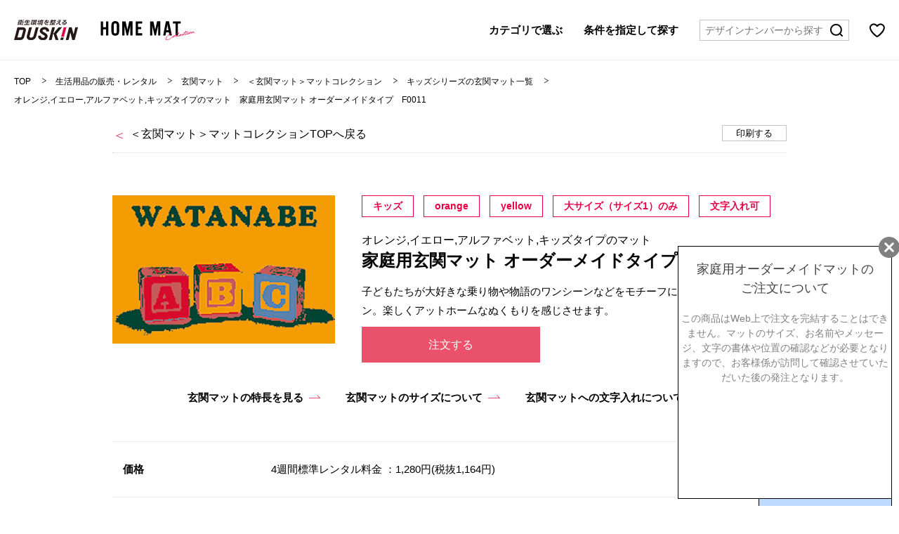

--- FILE ---
content_type: text/html
request_url: https://www.duskin.jp/item/mat/collection/detail/F0011.html
body_size: 58401
content:
<!doctype html>
<html lang="ja">
<head>
<meta charset="utf-8">
<title>オレンジ,イエロー,アルファベット,キッズタイプのマット F0011 | マットコレクション | 玄関マット | お掃除用品のダスキン</title>
<meta name="description" content="こちらのマットはキッズタイプでイエローの背景にアルファベットの積み木が描かれたポップなデザイン。ダスキンの家庭用 玄関マット、オーダーメイドタイプは、8カテゴリー、約500種以上のデザインの中から選べます。独自のパイル＆吸着剤がホコリや泥をしっかりキャッチします。">
<meta name="keywords" content="ダスキン,マット,玄関マット,オーダー,レンタル,家庭用,マンション,オレンジ,おもちゃ,積み木,アルファベット">
<meta name="viewport" content="width=device-width, initial-scale=1">
<meta http-equiv="X-UA-Compatible" content="IE=edge">
<meta name="format-detection" content="telephone=no, email=no, address=no">
<meta property="og:title" content="">
<meta property="og:description" content="">
<meta property="og:type" content="website">
<meta property="og:image" content="https://www.duskin.jp/item/mat/collection/images/ogpimg.png">
<meta property="og:url" content="https://www.duskin.jp/item/mat/collection/">
<link rel="canonical" href="https://www.duskin.jp/item/mat/collection/detail/F0011.html">
<link rel="apple-touch-icon-precomposed" href="https://www.duskin.jp/item/mat/collection/apple-touch-icon.png">
<!--<link rel="icon" href="/favicon.ico">--> 
<!-- common css -->
<link rel="stylesheet" href="/item/mat/collection/renew2020/common/css/reset.css">
<link rel="stylesheet" href="/item/mat/collection/renew2020/common/css/common.css">
<!-- /common css --> 

<!-- individual css -->
<link rel="stylesheet" href="/item/mat/collection/detail/css/detail.css">
<link rel="stylesheet" href="/item/mat/collection/renew2020/css/print.css">
<!-- /individual css --> 
<script src="/common/js/form.js"></script>
</head>

<body>

<!-- Start VWO Async SmartCode -->
<link rel="preconnect" href="https://dev.visualwebsiteoptimizer.com" />
<script type='text/javascript' id='vwoCode'>
window._vwo_code || (function() {
var account_id=844505,
version=2.1,
settings_tolerance=2000,
hide_element='body',
hide_element_style = 'opacity:0 !important;filter:alpha(opacity=0) !important;background:none !important;transition:none !important;',
/* DO NOT EDIT BELOW THIS LINE */
f=false,w=window,d=document,v=d.querySelector('#vwoCode'),cK='_vwo_'+account_id+'_settings',cc={};try{var c=JSON.parse(localStorage.getItem('_vwo_'+account_id+'_config'));cc=c&&typeof c==='object'?c:{}}catch(e){}var stT=cc.stT==='session'?w.sessionStorage:w.localStorage;code={nonce:v&&v.nonce,use_existing_jquery:function(){return typeof use_existing_jquery!=='undefined'?use_existing_jquery:undefined},library_tolerance:function(){return typeof library_tolerance!=='undefined'?library_tolerance:undefined},settings_tolerance:function(){return cc.sT||settings_tolerance},hide_element_style:function(){return'{'+(cc.hES||hide_element_style)+'}'},hide_element:function(){if(performance.getEntriesByName('first-contentful-paint')[0]){return''}return typeof cc.hE==='string'?cc.hE:hide_element},getVersion:function(){return version},finish:function(e){if(!f){f=true;var t=d.getElementById('_vis_opt_path_hides');if(t)t.parentNode.removeChild(t);if(e)(new Image).src='https://dev.visualwebsiteoptimizer.com/ee.gif?a='+account_id+e}},finished:function(){return f},addScript:function(e){var t=d.createElement('script');t.type='text/javascript';if(e.src){t.src=e.src}else{t.text=e.text}v&&t.setAttribute('nonce',v.nonce);d.getElementsByTagName('head')[0].appendChild(t)},load:function(e,t){var n=this.getSettings(),i=d.createElement('script'),r=this;t=t||{};if(n){i.textContent=n;d.getElementsByTagName('head')[0].appendChild(i);if(!w.VWO||VWO.caE){stT.removeItem(cK);r.load(e)}}else{var o=new XMLHttpRequest;o.open('GET',e,true);o.withCredentials=!t.dSC;o.responseType=t.responseType||'text';o.onload=function(){if(t.onloadCb){return t.onloadCb(o,e)}if(o.status===200||o.status===304){_vwo_code.addScript({text:o.responseText})}else{_vwo_code.finish('&e=loading_failure:'+e)}};o.onerror=function(){if(t.onerrorCb){return t.onerrorCb(e)}_vwo_code.finish('&e=loading_failure:'+e)};o.send()}},getSettings:function(){try{var e=stT.getItem(cK);if(!e){return}e=JSON.parse(e);if(Date.now()>e.e){stT.removeItem(cK);return}return e.s}catch(e){return}},init:function(){if(d.URL.indexOf('__vwo_disable__')>-1)return;var e=this.settings_tolerance();w._vwo_settings_timer=setTimeout(function(){_vwo_code.finish();stT.removeItem(cK)},e);var t;if(this.hide_element()!=='body'){t=d.createElement('style');var n=this.hide_element(),i=n?n+this.hide_element_style():'',r=d.getElementsByTagName('head')[0];t.setAttribute('id','_vis_opt_path_hides');v&&t.setAttribute('nonce',v.nonce);t.setAttribute('type','text/css');if(t.styleSheet)t.styleSheet.cssText=i;else t.appendChild(d.createTextNode(i));r.appendChild(t)}else{t=d.getElementsByTagName('head')[0];var i=d.createElement('div');i.style.cssText='z-index: 2147483647 !important;position: fixed !important;left: 0 !important;top: 0 !important;width: 100% !important;height: 100% !important;background: white !important;display: block !important;';i.setAttribute('id','_vis_opt_path_hides');i.classList.add('_vis_hide_layer');t.parentNode.insertBefore(i,t.nextSibling)}var o=window._vis_opt_url||d.URL,s='https://dev.visualwebsiteoptimizer.com/j.php?a='+account_id+'&u='+encodeURIComponent(o)+'&vn='+version;if(w.location.search.indexOf('_vwo_xhr')!==-1){this.addScript({src:s})}else{this.load(s+'&x=true')}}};w._vwo_code=code;code.init();})();
</script>
<!-- End VWO Async SmartCode -->

<!-- Google Tag Manager -->
<noscript><iframe src="//www.googletagmanager.com/ns.html?id=GTM-MLXPNR"
height="0" width="0" style="display:none;visibility:hidden"></iframe></noscript>
<script>(function(w,d,s,l,i){w[l]=w[l]||[];w[l].push({'gtm.start':
new Date().getTime(),event:'gtm.js'});var f=d.getElementsByTagName(s)[0],
j=d.createElement(s),dl=l!='dataLayer'?'&l='+l:'';j.async=true;j.src=
'//www.googletagmanager.com/gtm.js?id='+i+dl;f.parentNode.insertBefore(j,f);
})(window,document,'script','dataLayer','GTM-MLXPNR');</script>

<script>(function(w,d,s,l,i){w[l]=w[l]||[];w[l].push({'gtm.start':
new Date().getTime(),event:'gtm.js'});var f=d.getElementsByTagName(s)[0],
j=d.createElement(s),dl=l!='dataLayer'?'&l='+l:'';j.async=true;j.src=
'https://www.googletagmanager.com/gtm.js?id='+i+dl;f.parentNode.insertBefore(j,f);
})(window,document,'script','dataLayer','GTM-PJGPFHW');</script>

<script>(function(w,d,s,l,i){w[l]=w[l]||[];w[l].push({'gtm.start':
new Date().getTime(),event:'gtm.js'});var f=d.getElementsByTagName(s)[0],
j=d.createElement(s),dl=l!='dataLayer'?'&l='+l:'';j.async=true;j.src=
'https://www.googletagmanager.com/gtm.js?id='+i+dl;f.parentNode.insertBefore(j,f);
})(window,document,'script','dataLayer','GTM-5ZZLRQL');</script>

<script>(function(w,d,s,l,i){w[l]=w[l]||[];w[l].push({'gtm.start':
new Date().getTime(),event:'gtm.js'});var f=d.getElementsByTagName(s)[0],
j=d.createElement(s),dl=l!='dataLayer'?'&l='+l:'';j.async=true;j.src=
'https://www.googletagmanager.com/gtm.js?id='+i+dl;f.parentNode.insertBefore(j,f);
})(window,document,'script','dataLayer','GTM-T8522MP');</script>

<script>(function(w,d,s,l,i){w[l]=w[l]||[];w[l].push({'gtm.start':
new Date().getTime(),event:'gtm.js'});var f=d.getElementsByTagName(s)[0],
j=d.createElement(s),dl=l!='dataLayer'?'&l='+l:'';j.async=true;j.src=
'https://www.googletagmanager.com/gtm.js?id='+i+dl;f.parentNode.insertBefore(j,f);
})(window,document,'script','dataLayer','GTM-TGLDN7W');</script>

<script>(function(w,d,s,l,i){w[l]=w[l]||[];w[l].push({'gtm.start':
new Date().getTime(),event:'gtm.js'});var f=d.getElementsByTagName(s)[0],
j=d.createElement(s),dl=l!='dataLayer'?'&l='+l:'';j.async=true;j.src=
'https://www.googletagmanager.com/gtm.js?id='+i+dl;f.parentNode.insertBefore(j,f);
})(window,document,'script','dataLayer','GTM-5TNNXM6');</script>

<script>(function(w,d,s,l,i){w[l]=w[l]||[];w[l].push({'gtm.start':
new Date().getTime(),event:'gtm.js'});var f=d.getElementsByTagName(s)[0],
j=d.createElement(s),dl=l!='dataLayer'?'&l='+l:'';j.async=true;j.src=
'https://www.googletagmanager.com/gtm.js?id='+i+dl;f.parentNode.insertBefore(j,f);
})(window,document,'script','dataLayer','GTM-WMMXVMD');</script>

<script>(function(w,d,s,l,i){w[l]=w[l]||[];w[l].push({'gtm.start':
new Date().getTime(),event:'gtm.js'});var f=d.getElementsByTagName(s)[0],
j=d.createElement(s),dl=l!='dataLayer'?'&l='+l:'';j.async=true;j.src=
'https://www.googletagmanager.com/gtm.js?id='+i+dl;f.parentNode.insertBefore(j,f);
})(window,document,'script','dataLayer','GTM-NPDVMWK');</script>

<script>(function(w,d,s,l,i){w[l]=w[l]||[];w[l].push({'gtm.start':
new Date().getTime(),event:'gtm.js'});var f=d.getElementsByTagName(s)[0],
j=d.createElement(s),dl=l!='dataLayer'?'&l='+l:'';j.async=true;j.src=
'https://www.googletagmanager.com/gtm.js?id='+i+dl;f.parentNode.insertBefore(j,f);
})(window,document,'script','dataLayer','GTM-5KMZSWK');</script>

<script>(function(w,d,s,l,i){w[l]=w[l]||[];w[l].push({'gtm.start':
new Date().getTime(),event:'gtm.js'});var f=d.getElementsByTagName(s)[0],
j=d.createElement(s),dl=l!='dataLayer'?'&l='+l:'';j.async=true;j.src=
'https://www.googletagmanager.com/gtm.js?id='+i+dl;f.parentNode.insertBefore(j,f);
})(window,document,'script','dataLayer','GTM-55GQCDK8');</script>

<script>(function(w,d,s,l,i){w[l]=w[l]||[];w[l].push({'gtm.start':
new Date().getTime(),event:'gtm.js'});var f=d.getElementsByTagName(s)[0],
j=d.createElement(s),dl=l!='dataLayer'?'&l='+l:'';j.async=true;j.src=
'https://www.googletagmanager.com/gtm.js?id='+i+dl;f.parentNode.insertBefore(j,f);
})(window,document,'script','dataLayer','GTM-TWLT9XR2');</script>

<script>(function(w,d,s,l,i){w[l]=w[l]||[];w[l].push({'gtm.start':
new Date().getTime(),event:'gtm.js'});var f=d.getElementsByTagName(s)[0],
j=d.createElement(s),dl=l!='dataLayer'?'&l='+l:'';j.async=true;j.src=
'https://www.googletagmanager.com/gtm.js?id='+i+dl;f.parentNode.insertBefore(j,f);
})(window,document,'script','dataLayer','GTM-K34DQGG7');</script>

<script>(function(w,d,s,l,i){w[l]=w[l]||[];w[l].push({'gtm.start':
new Date().getTime(),event:'gtm.js'});var f=d.getElementsByTagName(s)[0],
j=d.createElement(s),dl=l!='dataLayer'?'&l='+l:'';j.async=true;j.src=
'https://www.googletagmanager.com/gtm.js?id='+i+dl;f.parentNode.insertBefore(j,f);
})(window,document,'script','dataLayer','GTM-M8ZHTQVD');</script>

<script>(function(w,d,s,l,i){w[l]=w[l]||[];w[l].push({'gtm.start':
new Date().getTime(),event:'gtm.js'});var f=d.getElementsByTagName(s)[0],
j=d.createElement(s),dl=l!='dataLayer'?'&l='+l:'';j.async=true;j.src=
'https://www.googletagmanager.com/gtm.js?id='+i+dl;f.parentNode.insertBefore(j,f);
})(window,document,'script','dataLayer','GTM-NXTWKSV9');</script>

<script>(function(w,d,s,l,i){w[l]=w[l]||[];w[l].push({'gtm.start':
new Date().getTime(),event:'gtm.js'});var f=d.getElementsByTagName(s)[0],
j=d.createElement(s),dl=l!='dataLayer'?'&l='+l:'';j.async=true;j.src=
'https://www.googletagmanager.com/gtm.js?id='+i+dl;f.parentNode.insertBefore(j,f);
})(window,document,'script','dataLayer','GTM-M7T7JRRN');</script>

<script>(function(w,d,s,l,i){w[l]=w[l]||[];w[l].push({'gtm.start':
new Date().getTime(),event:'gtm.js'});var f=d.getElementsByTagName(s)[0],
j=d.createElement(s),dl=l!='dataLayer'?'&l='+l:'';j.async=true;j.src=
'https://www.googletagmanager.com/gtm.js?id='+i+dl;f.parentNode.insertBefore(j,f);
})(window,document,'script','dataLayer','GTM-W5MBPG9R');</script>

<script>(function(w,d,s,l,i){w[l]=w[l]||[];w[l].push({'gtm.start':
new Date().getTime(),event:'gtm.js'});var f=d.getElementsByTagName(s)[0],
j=d.createElement(s),dl=l!='dataLayer'?'&l='+l:'';j.async=true;j.src=
'https://www.googletagmanager.com/gtm.js?id='+i+dl;f.parentNode.insertBefore(j,f);
})(window,document,'script','dataLayer','GTM-MQQ7T484');</script>

<script>(function(w,d,s,l,i){w[l]=w[l]||[];w[l].push({'gtm.start':
new Date().getTime(),event:'gtm.js'});var f=d.getElementsByTagName(s)[0],
j=d.createElement(s),dl=l!='dataLayer'?'&l='+l:'';j.async=true;j.src=
'https://www.googletagmanager.com/gtm.js?id='+i+dl;f.parentNode.insertBefore(j,f);
})(window,document,'script','dataLayer','GTM-57LCLCWS');</script>

<script>(function(w,d,s,l,i){w[l]=w[l]||[];w[l].push({'gtm.start':
new Date().getTime(),event:'gtm.js'});var f=d.getElementsByTagName(s)[0],
j=d.createElement(s),dl=l!='dataLayer'?'&l='+l:'';j.async=true;j.src=
'https://www.googletagmanager.com/gtm.js?id='+i+dl;f.parentNode.insertBefore(j,f);
})(window,document,'script','dataLayer','GTM-KPM4PT');</script>
<!-- End Google Tag Manager -->

<!-- Google Tag Manager (noscript) -->

<noscript><iframe src="https://www.googletagmanager.com/ns.html?id=GTM-PJGPFHW"
height="0" width="0" style="display:none;visibility:hidden"></iframe></noscript>

<noscript><iframe src="https://www.googletagmanager.com/ns.html?id=GTM-5ZZLRQL"
height="0" width="0" style="display:none;visibility:hidden"></iframe></noscript>

<noscript><iframe src="https://www.googletagmanager.com/ns.html?id=GTM-T8522MP"
height="0" width="0" style="display:none;visibility:hidden"></iframe></noscript>

<noscript><iframe src="https://www.googletagmanager.com/ns.html?id=GTM-TGLDN7W"
height="0" width="0" style="display:none;visibility:hidden"></iframe></noscript>

<noscript><iframe src="https://www.googletagmanager.com/ns.html?id=GTM-5TNNXM6"
height="0" width="0" style="display:none;visibility:hidden"></iframe></noscript>

<noscript><iframe src="https://www.googletagmanager.com/ns.html?id=GTM-WMMXVMD"
height="0" width="0" style="display:none;visibility:hidden"></iframe></noscript>

<noscript><iframe src="https://www.googletagmanager.com/ns.html?id=GTM-NPDVMWK"
height="0" width="0" style="display:none;visibility:hidden"></iframe></noscript>

<noscript><iframe src="https://www.googletagmanager.com/ns.html?id=GTM-5KMZSWK"
height="0" width="0" style="display:none;visibility:hidden"></iframe></noscript>

<noscript><iframe src="https://www.googletagmanager.com/ns.html?id=GTM-55GQCDK8"
height="0" width="0" style="display:none;visibility:hidden"></iframe></noscript>

<noscript><iframe src="https://www.googletagmanager.com/ns.html?id=GTM-TWLT9XR2"
height="0" width="0" style="display:none;visibility:hidden"></iframe></noscript>

<noscript><iframe src="https://www.googletagmanager.com/ns.html?id=GTM-K34DQGG7"
height="0" width="0" style="display:none;visibility:hidden"></iframe></noscript>

<noscript><iframe src="https://www.googletagmanager.com/ns.html?id=GTM-M8ZHTQVD"
height="0" width="0" style="display:none;visibility:hidden"></iframe></noscript>

<noscript><iframe src="https://www.googletagmanager.com/ns.html?id=GTM-NXTWKSV9"
height="0" width="0" style="display:none;visibility:hidden"></iframe></noscript>

<noscript><iframe src="https://www.googletagmanager.com/ns.html?id=GTM-M7T7JRRN"
height="0" width="0" style="display:none;visibility:hidden"></iframe></noscript>

<noscript><iframe src="https://www.googletagmanager.com/ns.html?id=GTM-W5MBPG9R"
height="0" width="0" style="display:none;visibility:hidden"></iframe></noscript>

<noscript><iframe src="https://www.googletagmanager.com/ns.html?id=GTM-MQQ7T484"
height="0" width="0" style="display:none;visibility:hidden"></iframe></noscript>

<noscript><iframe src="https://www.googletagmanager.com/ns.html?id=GTM-57LCLCWS"
height="0" width="0" style="display:none;visibility:hidden"></iframe></noscript>

<noscript><iframe src="https://www.googletagmanager.com/ns.html?id=GTM-KPM4PT"
height="0" width="0" style="display:none;visibility:hidden"></iframe></noscript>

<!-- End Google Tag Manager (noscript) -->

<!-- Facebook Pixel Code -->
<script>
!function(f,b,e,v,n,t,s){if(f.fbq)return;n=f.fbq=function(){n.callMethod?
n.callMethod.apply(n,arguments):n.queue.push(arguments)};if(!f._fbq)f._fbq=n;
n.push=n;n.loaded=!0;n.version='2.0';n.queue=[];t=b.createElement(e);t.async=!0;
t.src=v;s=b.getElementsByTagName(e)[0];s.parentNode.insertBefore(t,s)}(window,
document,'script','//connect.facebook.net/en_US/fbevents.js');

fbq('init', '459949344183297');
fbq('track', 'PageView');
</script>
<noscript><img height="1" width="1" style="display:none"
src="https://www.facebook.com/tr?id=459949344183297&ev=PageView&noscript=1"
/></noscript>
<!-- End Facebook Pixel Code -->
<div class="wrapper" id="wrapper"> 
  <header class="header" id="header">
    <div class="header_inner">
      <div class="header_logo">
        <div class="logo_duskin"><a href="https://www.duskin.jp/"><img src="/item/mat/collection/renew2020/common/images/header/logo.png" alt="衛生環境を整える。ダスキン"></a></div>
        <div class="logo_collec"><a href="/item/mat/collection/"><img class="pc_only" src="/item/mat/collection/renew2020/common/images/logo_mat.png" alt="＜玄関マット＞HOME MAT Collection"><img class="sp_only" src="/item/mat/collection/renew2020/common/images/logo_mat.svg" alt="＜玄関マット＞HOME MAT Collection"></a></div>
      </div>
      <div class="header_right">
        <div class="header_favorite sp_only"><a href="/item/mat/collection/all.html?favorite=1"><img src="/item/mat/collection/renew2020/common/images/icon/icon_heart_bla.svg" alt=""></a>
          <div class="sub_favor">マット画像の下部にある「&#9825;」を選択し、お気に入り登録しておくとお気に入りのマットのみを表示することができます。</div>
        </div>
        <div class="btn_trigger" id="btnMenu"> <span></span> <span></span> <span></span> </div>
        <div class="btn_trigger" id="btnCloseSearch"> <span></span> <span></span> <span></span> </div>
        <div class="blackMask"></div>
        <ul class="header_menu">
          <li> <a href="#" class="btn_acc">カテゴリで選ぶ</a>
            <div class="sub_menu sub_menu_link">
							<div class="btn_close_sub"> <span></span> <span></span> </div>
              <div class="sub_menu_inner">
                <p class="sub_ttl">カテゴリ</p>
                <ul>
                  <li><a href="/item/mat/collection/northern_europe.html" class="arr_link icon_northern_europe"><span>北欧</span></a></li>
                  <li><a href="/item/mat/collection/flower.html" class="arr_link icon_flower"><span>フラワー</span></a></li>
                  <li><a href="/item/mat/collection/animal.html" class="arr_link icon_animal"><span>アニマル</span></a></li>
                  <li><a href="/item/mat/collection/kids.html" class="arr_link icon_kids"><span>キッズ</span></a></li>
                  <li><a href="/item/mat/collection/retro.html" class="arr_link icon_retro"><span>レトロ</span></a></li>
                  <li><a href="/item/mat/collection/japanese_style.html" class="arr_link icon_japanese_style"><span>和風</span></a></li>
                  <li><a href="/item/mat/collection/negai.html" class="arr_link icon_negai"><span>negai</span></a></li>
                  <li><a href="/item/mat/collection/dusken.html" class="arr_link icon_dusken"><span>ダス犬</span></a></li>
                  <li><a href="/item/mat/collection/tradition.html" class="arr_link icon_tradition"><span>伝統柄</span></a></li>
                </ul>
              </div>
            </div>
          </li>
          <li> <a href="#" class="btn_acc">条件を指定して探す</a>
            <div class="sub_menu sub_menu_select">
							<div class="btn_close_sub"> <span></span> <span></span> </div>
              <form id="search_head" action="#">
                <div class="sub_menu_inner">
                  <p class="sub_ttl">カテゴリ<span class="sub_ttl_small">（複数選択可）</span></p>
                  <ul class="select_list" data-key="category">
										<li class="check_all"><label class="label_checkbox">すべてにチェックする
												<input type="checkbox" name="category" value="">
												<span class="checkmark"></span></label></li>
										<li>
                      <label class="label_checkbox">北欧
                        <input type="checkbox" name="category" value="northern_europe">
                        <span class="checkmark"></span></label>
                    </li>
                    <li>
                      <label class="label_checkbox">フラワー
                        <input type="checkbox" name="category" value="flower">
                        <span class="checkmark"></span></label>
                    </li>
                    <li>
                      <label class="label_checkbox">アニマル
                        <input type="checkbox" name="category" value="animal">
                        <span class="checkmark"></span></label>
                    </li>
                    <li>
                      <label class="label_checkbox">キッズ
                        <input type="checkbox" name="category" value="kids">
                        <span class="checkmark"></span></label>
                    </li>
                    <li>
                      <label class="label_checkbox">レトロ
                        <input type="checkbox" name="category" value="retro">
                        <span class="checkmark"></span></label>
                    </li>
                    <li>
                      <label class="label_checkbox">和風
                        <input type="checkbox" name="category" value="japanese_style">
                        <span class="checkmark"></span></label>
                    </li>
                    <li>
                      <label class="label_checkbox">negai
                        <input type="checkbox" name="category" value="negai">
                        <span class="checkmark"></span></label>
                    </li>
                    <li>
                      <label class="label_checkbox">ダス犬
                        <input type="checkbox" name="category" value="dusken">
                        <span class="checkmark"></span></label>
                    </li>
                    <li>
                      <label class="label_checkbox">伝統柄
                        <input type="checkbox" name="category" value="tradition">
                        <span class="checkmark"></span></label>
                    </li>
                  </ul>
                </div>
                <div class="sub_menu_inner">
                  <p class="sub_ttl">カラー <span class="sub_ttl_small">（複数選択可）</span></p>
                  <ul class="select_list" data-key="colors">
										<li class="check_all"><label class="label_checkbox">すべてにチェックする
												<input type="checkbox" name="colors" value="">
												<span class="checkmark"></span></label></li>
                    <li>
                      <label class="label_checkbox">Red
                        <input type="checkbox" name="colors" value="red">
                        <span class="checkmark"></span></label>
                    </li>
                    <li>
                      <label class="label_checkbox">Pink
                        <input type="checkbox" name="colors" value="pink">
                        <span class="checkmark"></span></label>
                    </li>
                    <li>
                      <label class="label_checkbox">Orange
                        <input type="checkbox" name="colors" value="orange">
                        <span class="checkmark"></span></label>
                    </li>
                    <li>
                      <label class="label_checkbox">Yellow
                        <input type="checkbox" name="colors" value="yellow">
                        <span class="checkmark"></span></label>
                    </li>
                    <li>
                      <label class="label_checkbox">Green
                        <input type="checkbox" name="colors" value="green">
                        <span class="checkmark"></span></label>
                    </li>
                    <li>
                      <label class="label_checkbox">Blue
                        <input type="checkbox" name="colors" value="blue">
                        <span class="checkmark"></span></label>
                    </li>
                    <li>
                      <label class="label_checkbox">Beige
                        <input type="checkbox" name="colors" value="beige">
                        <span class="checkmark"></span></label>
                    </li>
                    <li>
                      <label class="label_checkbox">Brown
                        <input type="checkbox" name="colors" value="brown">
                        <span class="checkmark"></span></label>
                    </li>
                    <li>
                      <label class="label_checkbox">Black
                        <input type="checkbox" name="colors" value="black">
                        <span class="checkmark"></span></label>
                    </li>
                  </ul>
                </div>
                <div class="sub_menu_inner sub_menu_radio">
                  <p class="sub_ttl icon_warn modal_btn" data-modal="modalArea01"><span>サイズ</span></p>
                  <ul class="select_list" data-key="sizetype">
                    <li class="menu_raido_01">
                      <label class="label_radio">大サイズ（サイズ1）のみ
                        <input type="radio" name="sizetype" value="0">
                        <span class="check_radio"></span></label>
                    </li>
                    <li class="menu_raido_02">
                      <label class="label_radio">大・小両サイズ（サイズ1・2）対応
                        <input type="radio" name="sizetype" value="1">
                        <span class="check_radio"></span></label>
                    </li>
                    <li class="menu_raido_03">
                      <p>※サイズ1は約60×90cm、サイズ2は約55×75cmです。</p>
                    </li>
                  </ul>
                </div>
                <div class="sub_menu_inner sub_menu_radio">
                  <p class="sub_ttl icon_warn modal_btn" data-modal="modalArea02"><span>文字入れ</span></p>
                  <ul class="select_list" data-key="lettertext">
                    <li class="menu_raido_01">
                      <label class="label_radio">文字入れ可
                        <input type="radio" name="lettertext" value="0">
                        <span class="check_radio"></span></label>
                    </li>
                    <li class="menu_raido_02">
                      <label class="label_radio">文字入れ不可
                        <input type="radio" name="lettertext" value="1">
                        <span class="check_radio"></span></label>
                    </li>
                  </ul>
                </div>
                <div class="sub_menu_inner sub_menu_btn">
                  <ul class="list_btn">
                    <li>
                      <button type="reset" class="btn_clear">条件をクリア</button>
                    </li>
                    <li>
                      <button class="btn_search">検索</button>
                    </li>
                  </ul>
                  <a href="/item/mat/collection/features.html" class="arr_link menu_link open_pop"><span>玄関マットの特長を見る</span></a> </div>
              </form>
            </div>
          </li>
          <li class="sp_only sp_search">
            <form action="#">
							<input type="text" placeholder="デザインナンバーから探す" class="input_search">
							<input type="submit" name="submit" class="input_search_btn" value="検索">
            </form>
          </li>
        </ul>
        <div class="header_search pc_only">
          <form action="#">
            <input type="text" placeholder="デザインナンバーから探す" class="input_search">
						<input type="submit" name="submit" class="input_search_btn" value="検索">
          </form>
        </div>
        <div class="header_favorite pc_only"><a href="/item/mat/collection/all.html?favorite=1"><img src="/item/mat/collection/renew2020/common/images/icon/icon_heart.png" alt=""></a>
          <div class="sub_favor">マット画像の下部にある「&#9825;」を選択し、お気に入り登録しておくとお気に入りのマットのみを表示することができます。</div>
        </div>
      </div>
    </div>
  </header>
  
  <div class="content">
    <div class="breadcrumbs"> 
      <!-- TCI BreadCrumb -->  <ol itemscope="" itemtype="http://schema.org/BreadcrumbList">
    <li itemprop="itemListElement" itemscope="" itemtype="http://schema.org/ListItem">
                <a itemprop="item" href="/"><span itemprop="name">TOP</span></a>
      <meta itemprop="position" content="1">
    </li>
    <li itemprop="itemListElement" itemscope="" itemtype="http://schema.org/ListItem">
                <a itemprop="item" href="/item/"><span itemprop="name">生活用品の販売・レンタル</span></a>
      <meta itemprop="position" content="2">
    </li>
    <li itemprop="itemListElement" itemscope="" itemtype="http://schema.org/ListItem">
                <a itemprop="item" href="/item/mat/"><span itemprop="name">玄関マット</span></a>
      <meta itemprop="position" content="3">
    </li>
    <li itemprop="itemListElement" itemscope="" itemtype="http://schema.org/ListItem">
                <a itemprop="item" href="/item/mat/collection/"><span itemprop="name">＜玄関マット＞マットコレクション</span></a>
      <meta itemprop="position" content="4">
    </li>
    <li itemprop="itemListElement" itemscope="" itemtype="http://schema.org/ListItem">
                <a itemprop="item" href="/item/mat/collection/kids.html"><span itemprop="name">キッズシリーズの玄関マット一覧</span></a>
      <meta itemprop="position" content="5">
    </li>
    <li itemprop="itemListElement" itemscope="" itemtype="http://schema.org/ListItem"><span itemprop="name" class="ct">オレンジ,イエロー,アルファベット,キッズタイプのマット　家庭用玄関マット オーダーメイドタイプ　F0011</span>
      <meta itemprop="position" content="6">
    </li>
  </ol>
<!-- /TCI BreadCrumb --> 
    </div>
    <div id="wrapper_inner">
      <div class="detail section_inner">
        <div class="detail_header">
        <p class="back_page"><a href="/item/mat/collection/">＜玄関マット＞マットコレクションTOPへ戻る</a></p>
        <div class="print_info"><a class="print" href="javascript:void(0)" onclick="window.print();return false;">印刷する</a>
        </div>
        </div>
        <div class="clear"></div>
        <hr class="pc">
        <div class="detail_item"> 
          <!-- TCI Mat Detail Contents -->         <div class="image"> <img src="/item/mat/collection/renew2020/common/images/mat/F0011.jpg" alt="F0011"> </div>
  <div class="description">
                <ul class="type_list">
                    <li class="type">キッズ</li>
                    <li class="type">orange</li>
                    <li class="type">yellow</li>
                    <li class="type">大サイズ（サイズ1）のみ</li>
                    <li class="type">文字入れ可</li>
                </ul>
    <div class="name">
      <h1><span class="lead">オレンジ,イエロー,アルファベット,キッズタイプのマット</span><span class="product_name">家庭用玄関マット オーダーメイドタイプ</span><span class="product_id">F0011</span></h1><span class="favor_item"><svg version="1.1" xmlns="http://www.w3.org/2000/svg" xmlns:xlink="http://www.w3.org/1999/xlink" x="0px" y="0px" width="21.8px" height="19.5px" viewBox="0 0 21.8 19.5" xml:space="preserve">
<path class="svg_fav" d="M18.3,1.8c-4.2-2.6-7.4,1.9-7.4,1.9S7.6-0.8,3.4,1.8c-7.3,4.5,3.8,14.9,7.4,16.7C14.6,16.7,25.6,6.3,18.3,1.8z"></path></svg></span>
    </div>
    <h2 class="text">子どもたちが大好きな乗り物や物語のワンシーンなどをモチーフにした夢のあるデザイン。楽しくアットホームなぬくもりを感じさせます。</h2>
    <div class="order_area">
      <div class="order"><a href="javascript:sendCart();" onclick="javascript:setCart('01-D279-00','家庭用玄関マット オーダーメイドタイプ','0000','A01','1','','','01','1','02')" class="over" id="btn_order">注文する</a></div>
    </div>
  </div>
  <div class="clear"></div>
<!-- /TCI Mat Detail Contents -->
          <div class="about_link">
              <div>
                <ul>
                  <li><p class="more"><a class="open_pop" href="/item/mat/collection/features.html">玄関マットの特長を見る<span><img src="/item/mat/collection/renew2020/common/images/icon/arr_right_red.svg" alt=""></span></a></p></li>
                  <li><p class="more modal_btn" data-modal="modalArea01"><a href="javascript:void(0);">玄関マットのサイズについて<span><img src="/item/mat/collection/renew2020/common/images/icon/arr_right_red.svg" alt=""></span></a></p>
                  </li>
                  <li><p class="more modal_btn" data-modal="modalArea02"><a href="javascript:void(0);">玄関マットへの文字入れについて<span><img src="/item/mat/collection/renew2020/common/images/icon/arr_right_red.svg" alt=""></span></a></p>
                  </li>
                </ul>
              </div>
            </div>
        </div>
        <style type="text/css">
<!--
.link_priceinfo{ 
display:block!important;
color:#E5014F;
}
.link_priceinfo span{ 
cursor: pointer;
}

-->
</style>
<script>
function link_price(){
    window.open('/info/info_220601.html', '_blank')
}
</script>
        <div class="spec">
          <div>
            <div class="spec_item">
              <h3>価格</h3>
              <div class="spec_inner">4週間標準レンタル料金 ：1,280円(税抜1,164円)
</div>
            </div>
            <div class="spec_item">
              <h3>仕様</h3>
              <div class="spec_inner">・色数：2色～最高6色(デザインにより異なります。)<br>
                ・サイズ:サイズ1：約60×90cm、サイズ2：約55×75cm<br>
                ・素材：パイル：ナイロン、ゴム：合成ゴム<br>
                ・重量：サイズ1:約1,250g、サイズ2:約800g<br>
                ・厚み：約10mm(8mm仕上げも可能)<br>
                ※サイズ2は一部商品のみご用意しています。</div>
            </div>
            <div class="spec_item">
              <h3>マット製作枚数について</h3>
              <div class="spec_inner">・マットの製作枚数は2枚です。(2種類の違ったデザインの製作が可能です。)<br>
                ・受注生産のため、商品の納品に2～3週間かかります。<br>
                <span>マット2枚の詳細デザインについてはお伺いしたときにご相談させていただきます。<br>
                （カートには1デザインのみ入れて下さい。）</span></div>
            </div>
            <div class="spec_item">
              <h3>機能</h3>
              <div class="spec_inner">
                <div><img src="/item/mat/collection/detail/images/funtion_01.svg" alt="防炎機能">
                  <p>【防炎機能】<br>
                    消防法規定の防炎性能試験に適合し、(財)日本防炎協会の認定を受けた、燃えにくく安全性の高いマットです。</p>
                </div>
                <div><img src="/item/mat/collection/detail/images/funtion_02.svg" alt="ボルター機能">
                  <p>【ボルター機能】<br>
                    ドアノブなどにおきる不快な静電気を、マットを踏むと同時に空中放電します。</p>
                </div>
              </div>
            </div>
          </div>
          <div class="policy">
            <div class="policy_item">
              <h3>ご契約について</h3>
              <div class="policy_text"> ・ご契約は3年以上とさせていただきます。<br>
                ・ご契約後、3年未満の途中解約の場合は違約金が発生します。<br>
                ・解約後、マットはご返却いただきます。</div>
            </div>
            <div class="policy_item">
              <h3>品質について</h3>
              <div class="policy_text">お客さまのマットご契約期間内は、マットの品質に劣化(破れ、退色、変色、消耗、波打ちなど)が起こり、マットの品質基準が満たされなくなった場合、無料でマットの再製作をさせていただきます。<br>
                ただし、お客さまによる、商品の紛失、コゲ、異物の付着、および裁断による劣化の場合は、ご契約経過年数に応じて再製作費用がかかります。</div>
            </div>
            <div class="policy_item">
              <h3>クーリング・オフの適用</h3>
              <div class="policy_text">・お客様の契約を締結し、書面による契約を交わした日を含めて8日間は、一切の不利益なしに無条件で契約を解除できる制度です。<br>
                ・クーリング・オフの適用は、契約書締結後8日間です。商品納品後のクーリング・オフはできませんので、あらかじめご了承ください。</div>
            </div>
            <div class="policy_item">
              <h3>サービスの流れ</h3>
              <div class="fw_b policy_text">家庭用オーダーメイドマットのご注文の流れ</div>
            </div>
          </div>
          <div class="step_area">
						<table class="step_table">
							<tr>
								<td class="arw arw_gry"><p class="pc_only">ホームページ</p><p class="sp_only"><img src="/item/mat/collection/detail/images/step_sp01.gif" alt="ホームページ"></p></td>
								<td class="step_cont">
									<p>① デザインの中からお好みの2枚をお選びください。</p>
									<p>② いずれか1枚のデザインをカートに入れていただき、お申し込み完了まで進んでください。</p>
								</td>
							</tr>
							<tr>
								<td class="arw arw_pnk"><p class="pc_only">お客様係<br class="pc_only">（ご訪問）</p><p class="sp_only"><img src="/item/mat/collection/detail/images/step_sp02.gif" alt="お客様係（ご訪問）"></p></td>
								<td class="step_cont">
									<p>③ お客様係が訪問し、以下について確認いたします。<br>
										<span>・マットのサイズ<br>
											・マットのデザイン<br>
											・メッセージの有無（※ご希望の書体や掲載位置についても確認します）<br>
											・レンタル契約書の締結</span>
									</p>
									<p>④ 注文内容をオーダーシートに記載し、マットを発注します。</p>
									<div class="time">制作期間：約3週間</div>
									<p>⑤ 注文確定後、約3週間でマットが完成します。</p>
									<p>⑥出来上がったマットをお届けし、レンタルが始まります。</p>
								</td>
							</tr>
						</table>
          </div>
        </div>
        <!-- TCI Mat Detail Contents Order --><div class="footer_order">
<div class="order_area">
  <div class="order"><a href="javascript:sendCart();" onclick="javascript:setCart('01-D279-00','家庭用玄関マット・オーダーメイドタイプ','0000','A01','1','','','01','1','02')" class="over" id="btn_order">注文する</a></div>
</div>
  </div>
<!-- /TCI Mat Detail Contents Order --> 
      </div>
    </div>
  </div>
  <section id="modalArea01" class="modalArea">
    <div class="modalBg"></div>
    <div class="modalWrapper">
      <div class="modal_content">
        <h3>玄関マットのサイズについて</h3>
        <p>玄関マットのサイズは&lt;サイズ1&gt;、又は少し小さめの&lt;サイズ2&gt;よりご選択いただけます。</p>
        <p class="mgTop10">※サイズ2のご用意がないデザインもあります。</p>
        <div class="sizeBox sizeBox01"><span>&lt;サイズ1&gt;<br>
          約60×90cm</span>
          <div><img src="/item/mat/collection/renew2020/common/images/matsize/mat_size_01.jpg" alt="サイズ1"></div>
        </div>
        <p class="fStyle">- or -</p>
        <div class="sizeBox"><span>&lt;サイズ2&gt;<br>
          約55×75cm</span>
          <div><img src="/item/mat/collection/renew2020/common/images/matsize/mat_size_02.jpg" alt="サイズ2"></div>
        </div>
      </div>
      <div class="closeModal">×</div>
    </div>
  </section> 
  <section id="modalArea02" class="modalArea">
    <div class="modalBg"></div>
    <div class="modalWrapper">
      <div class="modal_content">
        <h3>玄関マットへの文字入れについて</h3>
        <p class="addTxt">詳細はお客様係がお伺いし、ご相談の上、決定させていただきます。</p>
        <p class="mgBottom20">文字入れ可能なデザインの玄関マットには下記の見本表よりお好きな文字を追加できます。</p>
        <h4>【書体・文字種見本表】</h4>
        <p>漢字など画数の多い文字などは標準サイズよりも大きくなるために、表現可能文字数が入らない場合があります。</p>
        <h5>サイズ1玄関マット&lt;約60×90cm&gt;の場合</h5>
        <p>※(　)はサイズ2玄関マット&lt;約55×75cm&gt;の表現可能文字数です。</p>
        <div><img src="/item/mat/collection/renew2020/common/images/matfont/mat_font_01.jpg" alt="サイズ1玄関マットの場合"></div>
        <h3 class="p02">注意事項</h3>
        <p class="pFont">書体や文字種によって、表現できる文字数が変わります。</p>
        <div class="cautBox clearfix">
          <div class="cautBoxL"><img src="/item/mat/collection/renew2020/common/images/matfont/mat_font_02.jpg" alt="ゴシック体・英文字の場合"><span>&lt;ゴシック体・英文字&gt;の場合は、12文字まで表現可能です。</span></div>
          <div class="arwBox"><span>書体を<br>
            変更すると</span><img src="/item/mat/collection/renew2020/common/images/matfont/mat_font_04.jpg" class="mgTop5" alt=""></div>
          <div class="cautBoxR"> <img src="/item/mat/collection/renew2020/common/images/matfont/mat_font_03.jpg" alt="ポップ体・英文字の場合"><span>&lt;ポップ体・英文字&gt;の場合の表現可能数は8文字なので、表現できなくなります。</span> </div>
        </div>
        <p class="pFont">玄関マットのデザインによって表現できる文字数が変わります。</p>
        <div class="cautBox clearfix">
          <div class="cautBoxL"> <img src="/item/mat/collection/renew2020/common/images/matfont/mat_font_05.jpg" alt="ゴシック体・英文字の場合"><span>&lt;ゴシック体・英文字&gt;の場合は、8文字まで表現可能です。<span class="fRed">&lt;ゴシック体・英文字&gt;の場合<br>
            7cm×8文字=56cm</span></span> </div>
          <div class="arwBox"><span>書体を<br>
            変更すると</span><img src="/item/mat/collection/renew2020/common/images/matfont/mat_font_04.jpg" class="mgTop5" alt=""></div>
          <div class="cautBoxR"> <img src="/item/mat/collection/renew2020/common/images/matfont/mat_font_06.jpg" alt="ポップ体・英文字の場合"><span>&lt;行書体・英文字&gt;では、表現可能数は7文字となるため、表現できません。<span class="fRed">&lt;行書体・英文字&gt;の場合<br>
            56cm÷8cm=7文字</span></span> </div>
        </div>
        <p>その他にも制限等がありますので、お客様係にご確認ください。</p>
      </div>
      <div class="closeModal">×</div>
    </div>
  </section> 
  <footer class="footer">
    <div class="footer_inner">
      <div>お掃除用品・お掃除サービスのことならダスキン。</div>
      <div class="copyright">Copyright(c) DUSKIN CO., LTD. All Rights Reserved.</div>
    </div>
  </footer> 
</div>

<!-- common js --> 
<script src="/common/js/jquery-1.8.2.min.js"></script> 
<script src="/item/mat/collection/renew2020/common/js/common.js"></script> 
<!-- /common js --> 

<!-- individual js --> 
<script src="/item/mat/collection/renew2020/js/detail.js"></script> 
<!-- /individual js --> 

<!-- start yahootag 2013/10 -->
<script type="text/javascript">
  (function () {
    var tagjs = document.createElement("script");
    var s = document.getElementsByTagName("script")[0];
    tagjs.async = true;
    tagjs.src = "//s.yjtag.jp/tag.js#site=3clsulK,cp0caVd,uGsWPz0,FqqBcSI,wNJlmEv&referrer=" + encodeURIComponent(document.location.href) + "";
    s.parentNode.insertBefore(tagjs, s);
  }());
</script>
<noscript>
  <iframe src="//b.yjtag.jp/iframe?c=3clsulK,cp0caVd,uGsWPz0,FqqBcSI,wNJlmEv" width="1" height="1" frameborder="0" scrolling="no" marginheight="0" marginwidth="0"></iframe>
</noscript>
<!-- end yahootag tag -->

<!-- User Insight PCDF Code Start : duskin.co.jp -->
<script type="text/javascript">
<!--
var _uic = _uic ||{}; var _uih = _uih ||{};_uih['id'] = 51863;
_uih['lg_id'] = '';
_uih['fb_id'] = '';
_uih['tw_id'] = '';
_uih['uigr_1'] = ''; _uih['uigr_2'] = ''; _uih['uigr_3'] = ''; _uih['uigr_4'] = ''; _uih['uigr_5'] = '';
_uih['uigr_6'] = ''; _uih['uigr_7'] = ''; _uih['uigr_8'] = ''; _uih['uigr_9'] = ''; _uih['uigr_10'] = '';

/* DO NOT ALTER BELOW THIS LINE */
/* WITH FIRST PARTY COOKIE */
(function() {
var bi = document.createElement('scri'+'pt');bi.type = 'text/javascript'; bi.async = true;
bi.src = ('https:' == document.location.protocol ? 'https://bs' : 'http://c') + '.nakanohito.jp/b3/bi.js';
var s = document.getElementsByTagName('scri'+'pt')[0];s.parentNode.insertBefore(bi, s);
})();
//-->
</script>
<!-- User Insight PCDF Code End : duskin.co.jp -->

<script type="text/javascript" src="/common/js/clicktag.js"></script>
<script type="text/javascript" src="/common2/js/rightclickdisabled.js"></script>

<script>
function setBusStoreCode(_cookie_bus_store_cd_key, _cookie_bus_store_cd, _cookie_bus_store_cd_before, _cookie_bus_store_cd_after){
  $('a').each(function() {
    var href = $(this).attr('href');
    var onc = $(this).attr('onclick');
    var modcolorBox = $(this).hasClass('cboxElement');
    if (href && !modcolorBox 
      && href.indexOf('javascript:') == -1
      && href.indexOf('#') == -1
      && href.indexOf('gbp=') == -1
      && href.indexOf('gbppst=') == -1
      && href.indexOf('dus=gbp') == -1
      && href.indexOf('str=') == -1
      && (
          href.indexOf('www.duskin.jp') > -1
          || href.indexOf('biz.duskin.jp') > -1
          || href.indexOf('dduet.duskin.jp') > -1
          || href.indexOf('/') == 0
          || href.indexOf('./') == 0
          || href.indexOf('../') == 0)
    ){
      var pathPram = href.split('#');
      var hash = (pathPram.length == 1) ?'':'#'+pathPram[1];
      var pathPramSplit = pathPram[0].split('?');
      var pramList = (pathPramSplit.length == 1)?[]:pathPramSplit[1].split('&');
      if(_cookie_bus_store_cd !== ''){
        pramList.push(`${_cookie_bus_store_cd_key}=${_cookie_bus_store_cd_before + _cookie_bus_store_cd + _cookie_bus_store_cd_after}`);
      }
      if(pramList.length > 0 && !this.classList.contains('href_replace')){
        var _new_href = pathPramSplit[0] + '?' + pramList.join('&') + hash;
        var now_onc = (onc)? onc:'';
		    this.setAttribute('onclick', `this.setAttribute('href','${_new_href}');${now_onc}`);
		    this.classList.add('href_replace');
      }
    }
  });
}

var send_m_form = (function(){

	/*  RAページ（https://www.kasite.net/）の場合 (同窓)
	---------------------------------------------------- */
	var ra_normal = function(send_member_key, url) {
		document.forms['Send_ra'].elements[0].value = send_member_key;
		document.forms['Send_ra'].elements[1].value = url;
		document.forms['Send_ra'].submit();
	}
	/*  RAページ（https://www.kasite.net/）の場合 (別窓)
	---------------------------------------------------- */
	var ra_blank2 = function(send_member_key, url) {
		document.forms['Send_ra_blank'].elements[0].value = send_member_key;
		document.forms['Send_ra_blank'].elements[1].value = url;
		document.forms['Send_ra_blank'].submit();
	}

	/* 　aリンクに自動的に設定する。
	---------------------------------------------------- */
	var init = function(){
		
		if (typeof SEND_MEMBER_KEY == 'undefined' || SEND_MEMBER_KEY == "") return false;

		let str = '<form name="Send_ra" method="POST" action="https://www.kasite.net/rent/get_dduetmember_api.do" method="post">\n';
		str += '<input name="send_member_key" type="hidden" value="">\n';
		str += '<input name="url" type="hidden" value="">\n';
		str += '</form>\n';
		str += '<form name="Send_ra_blank" action="https://www.kasite.net/rent/get_dduetmember_api.do" method="get" target="_blank">\n';
		str += '<input name="send_member_key" type="hidden" value="">\n';
		str += '<input name="url" type="hidden" value="">\n';
		str += '</form>\n';

		let href2="";

		$("body").append(str);

		$('a').each(function() {
	
			//リンク先とオンクリックとターゲットの指定
			var href = $(this).attr('href');
			var onc = $(this).attr('onclick');
			var tgt = $(this).attr('target');
			var ModColorbox = $(this).hasClass('cboxElement');
			
			if (href){
			//Hrefがあれば実行する。エラー回避
			
			//モーダルの場合は送信しない
			if(ModColorbox) return true;

				//■RAページ：別窓の場合
				if(~href.indexOf("www.kasite.net")&&tgt=="_blank") {
					if(typeof onc == 'undefined'){}else{ if (onc.indexOf('window.open')>=0) return true;}
					//解りやすいように黄色を設定：公開時コメントアウト
					//$(this).addClass("active_test");
					//Onclickを追加
					$(this).on('click',function(){ 
						href2 = $(this).attr('href').replace("https://www.kasite.net","");
						send_m_form.ra_blank2(SEND_MEMBER_KEY,href2); return false;
					});

					//■RAページ：同窓の場合
				}else if(~href.indexOf("www.kasite.net")) {
					if(typeof onc == 'undefined'){}else{ if (onc.indexOf('window.open')>=0) return true;}
					//解りやすいように黄色を設定：公開時コメントアウト
					//$(this).addClass("active_test");
					//Onclickを追加
					$(this).on('click',function(){ 
						href2 = $(this).attr('href').replace("https://www.kasite.net","");
						send_m_form.ra_normal(SEND_MEMBER_KEY,href2); return false;
					});

				}
			}
		});
	}
	return{
		init:init,
		ra_normal:ra_normal,
		ra_blank2:ra_blank2,
	}
})();

var setSendMemberParamFlag = false;
function setSendMemberParam(){
  if(setSendMemberParamFlag){
    return false
  }
  setSendMemberParamFlag = true;

  $('a').each(function() {
    //リンク先とオンクリックとターゲットの指定
    var href = $(this).attr('href');
    var onc = $(this).attr('onclick');
    var tgt = $(this).attr('target');
    var ModColorbox = $(this).hasClass('cboxElement');

    if (href){
      //hrefがあれば実行する。エラー回避
      
      //モーダルの場合は送信しない
      if(ModColorbox) return true;

      //■BIZ、COJPの場合 (初期設定：別窓)
      if(~href.indexOf('biz.duskin.jp/') || ~href.indexOf('duskin.co.jp/')){
        if(typeof ONC == 'undefined'){}else{ if (ONC.indexOf('window.open')>=0) return true;}
        //解りやすいように黄色を設定：公開時コメントアウト
        $(this).addClass("active_test");
        //Onclickを追加
        $(this).on('click', function () {
          let href_send_member_key = '';
          href2 = $(this).attr('href');
          var paramType = '';
          if (href2.indexOf('?') >= 0) {
            paramType = '&';
          } else {
            paramType = '?';
          }
          href_send_member_key = href2.replace(href2, `${href2}${paramType}send_member_key=${SEND_MEMBER_KEY}`);
          $(this).attr('href', href_send_member_key);
        });
      }
    }
  });
  if(SEND_MEMBER_KEY != ''){
    $('body').on('click','a[href^="https://cart.duskin.jp/inquiry_jp"],a[href^="https://cart.duskin.jp/catalog_jp"],a[href^="https://cart.duskin.jp/cart"]', function(){
    var href = $(this).attr('href');
    $('body').append(`
      <form name="CartLinkForm" method="POST" action="${href}">
      <input type="hidden" name="send_member_key" value="${cv_area._member_key}">
      </form>
      `);
    $('[name="CartLinkForm"]').submit();
    return false;
    })
  }
}

var _cookie_bus_store_cd_key ='';
var _cookie_bus_store_cd ='';
var _cookie_bus_store_cd_before ='';
var _cookie_bus_store_cd_after ='';
(function(){
var get_url = window.location.href;
var get_params = new URL(get_url).searchParams;
var param_gbp_code = get_params.get('gbp');
var param_gbppst_code = get_params.get('gbppst');
var param_dus_gdp_code = get_params.get('dus');
var param_gbp = '';
var param_gbppst = '';
var param_dus_gdp = '';
var param_str = get_params.get('str');
var param_bus_store_cd_key ='';
var param_bus_store_cd ='';
var param_bus_store_cd_before ='';
var param_bus_store_cd_after ='';

if(param_gbp_code !== null){
  param_gbp = param_gbp_code.substr(0, 7);
  param_bus_store_cd_after = '_' + param_gbp_code.substr(param_gbp_code.indexOf('_') + 1);
}
if(param_gbppst_code !== null){
  param_gbppst = param_gbppst_code.substr(0, 7);
  param_bus_store_cd_after = '_' + param_gbppst_code.substr(param_gbppst_code.indexOf('_') + 1);
}
if(param_dus_gdp_code !== null){
  if(param_dus_gdp_code.includes(('gbp'))){
    param_dus_gdp = param_dus_gdp_code.substr(3);
    param_bus_store_cd_before ='gbp';
  }
}

  if(param_gbp_code !== null || param_gbppst_code !== null || param_dus_gdp !== '' || param_str !== null){
//if(param_gbp_code !== null || param_gbppst_code !== null || param_dus_gdp !== ''){
  if(param_gbp){
    param_bus_store_cd_key = 'gbp';
    param_bus_store_cd = param_gbp;
  }
  if(param_gbppst){
    param_bus_store_cd_key = 'gbppst';
    param_bus_store_cd = param_gbppst;
  }
  if(param_dus_gdp != ''){
    param_bus_store_cd_key = 'dus';
    param_bus_store_cd = param_dus_gdp;
  }
  if(param_str){
    param_bus_store_cd_key = 'str';
    param_bus_store_cd = param_str
  }
  document.cookie = `BUS_STORE_CD_KEY=${param_bus_store_cd_key};path=/`;
  document.cookie = `BUS_STORE_CD=${param_bus_store_cd};path=/`;
  document.cookie = `BUS_STORE_CD_BEFORE=${param_bus_store_cd_before};path=/`;
  document.cookie = `BUS_STORE_CD_AFTER=${param_bus_store_cd_after};path=/`;
}

var _ck = document.cookie.split(';');
for(var i=0;i<_ck.length;i++) {
  var content = _ck[i].split('=');
  if(content[0].trim()=='BUS_STORE_CD_KEY'){
      _cookie_bus_store_cd_key = content[1];
  }
  if(content[0].trim()=='BUS_STORE_CD'){
      _cookie_bus_store_cd = content[1];
  }
  if(content[0].trim()=='BUS_STORE_CD_BEFORE'){
      _cookie_bus_store_cd_before = content[1];
  }
  if(content[0].trim()=='BUS_STORE_CD_AFTER'){
      _cookie_bus_store_cd_after = content[1];
  }
}
if(_cookie_bus_store_cd != ''){
  setBusStoreCode(_cookie_bus_store_cd_key,_cookie_bus_store_cd,_cookie_bus_store_cd_before,_cookie_bus_store_cd_after);
  setTimeout(function(){
    setBusStoreCode(_cookie_bus_store_cd_key,_cookie_bus_store_cd,_cookie_bus_store_cd_before,_cookie_bus_store_cd_after);
  },3000)
}

var checkSendMemberKeyCount = 0;
  function checkSendMemberKey(){
    checkSendMemberKeyCount ++;
    if(checkSendMemberKeyCount > 10){
      if(typeof SEND_MEMBER_KEY == 'undefined'){
        SEND_MEMBER_KEY = '';
      } else if(SEND_MEMBER_KEY != ''){
        setSendMemberParam();
      }
      if(typeof cv_area != 'undefined' && typeof cv_area._member_key != 'undefined'){
        cv_area.changeSendMemberKey();
        cv_area.setCartItemNum();
      }
      return false
    }
    if(typeof SEND_MEMBER_KEY == 'undefined'){
      setTimeout(function(){
        checkSendMemberKey();
      },500)
    }else if(SEND_MEMBER_KEY == ''){
      if(typeof cv_area != 'undefined' && typeof cv_area._member_key != 'undefined'){
        cv_area.changeSendMemberKey();
        cv_area.setCartItemNum();
      } else{
        setTimeout(function(){
          checkSendMemberKey();
        },500)
      }
    } else{
      setSendMemberParam();
      if(typeof cv_area != 'undefined' && typeof cv_area._member_key != 'undefined'){
        cv_area.changeSendMemberKey();
        cv_area.setCartItemNum();
      }else{
        setTimeout(function(){
        checkSendMemberKey();
      },500)
      }
    }
  }
  send_m_form.init();
  checkSendMemberKey();
})();
</script>
</body>
</html>


--- FILE ---
content_type: text/css
request_url: https://www.duskin.jp/item/mat/collection/renew2020/common/css/reset.css
body_size: 1204
content:
@charset "utf-8";
/*--------------------------------------------
  reset
----------------------------------------------*/
html,body,div,span,object,iframe,h1,h2,h3,h4,h5,h6,
p,blockquote,pre,a,abbr,address,cite,code,del,dfn,em,img,ins,kbd,q,
samp,small,strong,sub,sup,var,b,i,dl,dt,dd,ol,ul,li,table,caption,tbody,tfoot,thead,tr,th,td,
article,aside,canvas,details,dialog,figcaption,figure,footer,header,hgroup,menu,command,nav,section,
summary,time,mark,embed,audio,video,source,progress,meter {
	background: transparent;
	border: 0 none;
	font-size: 100%;
	margin: 0;
	padding: 0;
	border: 0;
	outline: 0;
	vertical-align: top;
	-webkit-box-sizing: border-box;
	box-sizing: border-box;
}
fieldset,form,label,legend,keygen,input,output,textarea,datalist {
	font-size: 100%;
	margin: 0;
	padding: 0;
	vertical-align: top;
}
ol,ul,li {
	list-style: none;
}
blockquote,q {
	quotes: none;
}
table,
table th,
table td {
	padding: 0;
	border: none;
	border-collapse: collapse;
}
img,
embed {
	vertical-align: top;
}
button {
	background-color: transparent;
	border: none;
	cursor: pointer;
	outline: none;
	padding: 0;
	appearance: none;
}
input {
	box-sizing: border-box;
}
address{
	font-style: normal;
}




--- FILE ---
content_type: text/css
request_url: https://www.duskin.jp/item/mat/collection/renew2020/common/css/common.css
body_size: 31358
content:
@charset "utf-8";
/*--------------------------------------------
  variable
----------------------------------------------*/
/*pc-max-width content 1500px;*/
/*pc-s-max-width shrink 1250px;*/
/*pc-min-width shrink 768px = ipad*/
/*sp-max-width shrink 767px*/
/*sp-s-max-width shrink 667px;	Android*/
/*--------------------------------------------
  general
----------------------------------------------*/
html {
	font-size: 62.5%;
/* 	height: 100%; */
	position:relative;
	min-height:100%;
}
body {
	font-family: "Meiryo", "メイリオ", "Hiragino Kaku Gothic Pro", "ヒラギノ角ゴ Pro W3","Hiragino Sans","ヒラギノ角ゴシック", Osaka, "MS P Gothic", "ＭＳ Ｐゴシック", arial, helvetica, clean, sans-serif;
	font-size: 1.6em;
	/*chrome bug fix*/
	line-height: 1.7;
	position: relative;
	color: #000000;
	word-break: break-all;
	-webkit-text-size-adjust: 100%;
	margin-bottom:5em;
	position: static;
}
a:link, a:visited {
	/*color: #0e7ac2;*/
	text-decoration: none;
}
a:active {
/*text-decoration: underline;*/
}
a:hover, button:hover {
	opacity: 0.7;
	transition: .3s;
}
/*#wrapper a:hover img{opacity: 0.7;}
img {	width: 100%;}*/

/*clearfix -------------------------------------------*/
.clearfix::after {
	content: "";
	display: block;
	clear: both;
	height: 0;
	visibility: hidden;
}
/*--------------------------------------------
  contents
----------------------------------------------*/
* {
	box-sizing: border-box;
}
a {
	color: #000000;
}
img {
	max-width: 100%;
	height: auto;
	display: block;
}
.pc_only {
	display: block !important
}
.sp_only {
	display: none !important
}
.tb_only{
	display: none !important
}
.section_inner {
	max-width: 1500px;
	margin: 0 auto;
	padding: 0 20px;
}
.content {
	margin-top: 85px;
	overflow: hidden;
}
@media screen and (max-width: 767px) {
	body {
		min-width: 320px;
	}
	.pc_only {
		display: none !important
	}
	.sp_only {
		display: block !important
	}
}
@media screen and (max-width: 1000px) {
	.tb_only{
		display: block !important
	}
}
@media screen and (max-width: 768px) {
	.content {
		margin-top: 58px;
	}
}
/*--------------------------------------------
  icon
----------------------------------------------*/
.icon_warn span {
	position: relative;
	padding-right: 25px;
	font-size: inherit;
	font-weight: inherit;
	cursor: pointer;
}
.icon_warn span:before {
	content: "";
	position: absolute;
	right: 0;
	top: 0;
	bottom: 0;
	margin: auto;
	width: 16px;
	height: 16px;
	background: url("/item/mat/collection/renew2020/common/images/icon/icon_warn.svg") center no-repeat;
}
.arr_link span {
	position: relative;
	padding-right: 25px;
	line-height: 1;
	font-weight: bold;
	margin-top: 7px;
}
.arr_link span:before {
	content: "";
	position: absolute;
	right: 0;
	top: 1px;
	width: 18px;
	height: 6px;
	background: url("/item/mat/collection/renew2020/common/images/icon/arr_right_red.svg") center no-repeat;
	background-size: contain;
	transition: transform .3s, -webkit-transform .3s;
}
.arr_link:hover span:before {
	transform: translateX(15px)
}
.icon_all:before {background-image: url("/item/mat/collection/renew2020/common/images/icon/icon_all.svg");}
.icon_northern_europe:before {background-image: url("/item/mat/collection/renew2020/common/images/icon/icon_northern_europe.svg");}
.icon_flower:before {background-image: url("/item/mat/collection/renew2020/common/images/icon/icon_flower.svg");}
.icon_animal:before {background-image: url("/item/mat/collection/renew2020/common/images/icon/icon_animal.svg");}
.icon_kids:before {background-image: url("/item/mat/collection/renew2020/common/images/icon/icon_kids.svg");}
.icon_retro:before {background-image: url("/item/mat/collection/renew2020/common/images/icon/icon_retro.svg");}
.icon_japanese_style:before {background-image: url("/item/mat/collection/renew2020/common/images/icon/icon_japanese_style.svg");}
.icon_negai:before {background-image: url("/item/mat/collection/renew2020/common/images/icon/icon_negai.svg");}
.icon_dusken:before {background-image: url("/item/mat/collection/renew2020/common/images/icon/icon_dusken.svg");}
.icon_tradition:before {background-image: url("/item/mat/collection/renew2020/common/images/icon/icon_tradition.svg");}
.icon_all_w:before {background-image: url("/item/mat/collection/renew2020/common/images/icon/icon_all_w.svg");}
.icon_northern_europe_w:before {background-image: url("/item/mat/collection/renew2020/common/images/icon/icon_northern_europe_w.svg");}
.icon_flower_w:before {background-image: url("/item/mat/collection/renew2020/common/images/icon/icon_flower_w.svg");}
.icon_animal_w:before {background-image: url("/item/mat/collection/renew2020/common/images/icon/icon_animal_w.svg");}
.icon_kids_w:before {background-image: url("/item/mat/collection/renew2020/common/images/icon/icon_kids_w.svg");}
.icon_retro_w:before {background-image: url("/item/mat/collection/renew2020/common/images/icon/icon_retro_w.svg");}
.icon_japanese_style_w:before {background-image: url("/item/mat/collection/renew2020/common/images/icon/icon_japanese_style_w.svg");width: 26px;height: 26px;}
.icon_negai_w:before {background-image: url("/item/mat/collection/renew2020/common/images/icon/icon_negai_w.svg");}
.icon_dusken_w:before {background-image: url("/item/mat/collection/renew2020/common/images/icon/icon_dusken_w.svg");}
.icon_tradition_w:before {background-image: url("/item/mat/collection/renew2020/common/images/icon/icon_tradition_w.svg");}


@media screen and (max-width: 767px) {
.arr_link span:before {
	width: 16px;
	height: 5px;
	top: 3px;
}
}

/*--------------------------------------------
  Header
----------------------------------------------*/
.header {
	padding: 15px 0 0;
	z-index: 1030;
	transition: padding 0.4s;
	will-change: padding;
	opacity: 1;
	position: fixed;
	top: 0;
	left: 0;
	width: 100%;
	background: #fff;
	border-bottom: #ededed solid 1px;
}
.header.header_sticky {padding: 0;}
.header.header_sticky .header_menu>li>a {padding-bottom: 20px;}
.header.header_sticky .header_logo {padding-bottom: 5px;}
.header.header_sticky .header_search {margin-bottom: 5px;}
.header.header_sticky .header_favorite {padding-bottom: 15px;}
.header_inner {
	display: flex;
	justify-content: space-between;
	align-items: center;
	max-width: 1500px;
	padding: 0 20px;
	margin: 0 auto;
}
.header_right {
	display: flex;
	align-items: center;
	max-width: 72%;
	min-width: 67px;
}
.header_logo {
	display: flex;
	width: 24.1%;
	max-width: 270px;
	padding-bottom: 15px;
}
.logo_duskin {
	width: 40%;
	margin-right: 15px;
}
.logo_collec {
	width: 50%;
	margin-top: 2px;
	max-width: 134px;
	min-width: 92px;
/* 	transition: none; */
}
.logo_collec a{
/*   transition:none; */
}
.logo_collec img{
	max-width:auto;
	width:100%;
/* 	transition:none; */
}
.header_menu {
	display: flex;
}
.header_menu li {
	margin-right: 30px;
}
.header_menu a {
	display: block;
	font-size: 1.5rem;
	font-weight: bold;
}
.header_search {
	margin: 0 28px 15px 0;
	border: 1px solid #c4c4c4;
	min-width: 213px;
}
.input_search {
	position: relative;
	font-size: 1.4rem;
	border: 0;
	outline: none;
	padding: 6px 0 6px 7px;
	width: 177px;
}
.input_search_btn {
	width: 28px;
	height: 28px;
	background: #fff url("/item/mat/collection/renew2020/common/images/icon/icon_search_bla.svg") calc(100% - 5px) center no-repeat;
	background-size:20px;
	outline: none;
	appearance: none;
	border: 0;
	font-size: 0;
	cursor: pointer;
}
.input_search_btn:hover {
	opacity: 0.7;
}
.header_menu>li>a {
	position: relative;
	padding: 15px 0 30px;
}
.header_menu>li>a:before {
	content: "";
	position: absolute;
	opacity: 0;
	visibility: hidden;
	bottom: 0;
	right: calc(50% - 10px);
	width: 0;
	height: 0;
	border-bottom: solid 20px #f2f2f2;
	border-left: solid 12px transparent;
	border-right: solid 12px transparent;
	transition: all .13s ease-in-out;
}
.header_sticky .header_favorite a svg{
	transition:none;
}
.header_sticky .header_favorite a:before {
	top: calc(100% - 15px);
}
.header_sticky .sub_favor {
	top: calc(100%);
}
/* sub_menu
----------------------------*/
.sub_menu {
	background: #f2f2f2;
	position: absolute;
	top: 100%;
	left: 0;
	width: 100%;
	padding: 50px 15px 30px;
	display: none;
}
.sub_menu_inner {
	display: flex;
	flex-wrap: wrap;
	max-width: 1000px;
	margin: 0 auto 14px;
}
#search_index{
	position:relative;
}
.sub_menu .btn_close_sub{
	position: absolute;
	width: 24px;
	height: 24px;
	right: 15px;
	top: 15px;
	cursor: pointer;
}
#search_index .btn_close_form{
	position: absolute;
	width: 24px;
	height: 24px;
	right: -20px;
	top: -20px;
	cursor: pointer;
}
@media screen and (max-width: 767px) {
	#search_index .btn_close_form{
		display:none;
	}
}
.sub_menu .btn_close_sub span,
#search_index .btn_close_form span {
	background: #aaa;
	position: absolute;
	top: 10px;
	left: 0;
	width: 100%;
	height: 2px;
}
.sub_menu .btn_close_sub span:nth-of-type(1),
#search_index .btn_close_form span:nth-of-type(1) {
	-webkit-transform: rotate(-45deg);
	transform: rotate(-45deg);
}
.sub_menu .btn_close_sub span:nth-of-type(2),
#search_index .btn_close_form span:nth-of-type(2) {
	-webkit-transform: rotate(45deg);
	transform: rotate(45deg);
}
.sub_menu ul, .search_wrap ul {
	width: calc(80% - 7px);
	display: flex;
	flex-wrap: wrap;
}
.sub_menu ul {
	padding-top: 4px;
}
.sub_ttl {
	width: calc(20% + 7px);
	font-size: 1.5rem;
	font-weight: bold;
}
.sub_ttl .sub_ttl_small {
	display: inline-block;
	font-size: 1.2rem;
	font-weight: normal;
	margin-top: 2px;
}
.sub_menu li {
	width: calc(90% / 6);
	margin-bottom: 4px;
}
.sub_menu li {
	margin-right: 2%;
}
.sub_menu li:nth-child(6n) {
	margin-right: 0;
}
.sub_menu_link a span {
	font-weight: normal;
	display: inline-block;
}
/* label_checkbox
----------------------------*/
.sub_menu li.check_all{
	margin: 0 0 8px;
	width: 100%;
}
.label_checkbox {
	display: block;
	position: relative;
	padding-left: 27px;
	cursor: pointer;
	font-size: 1.5rem;
	-webkit-user-select: none;
	-moz-user-select: none;
	-ms-user-select: none;
	user-select: none;
}
.label_checkbox input {
	position: absolute;
	opacity: 0;
	cursor: pointer;
	height: 0;
	width: 0;
}
.checkmark {
	position: absolute;
	top: 0px;
	left: 0;
	height: 18px;
	width: 18px;
	background-color: #eee;
	border-radius: 50%;
}
.device_pc .label_checkbox:hover input ~ .checkmark{
	opacity: 0.5;
}
.label_checkbox input:checked ~ .checkmark {
	background-color: #e60044;
}
.label_checkbox input ~ .checkmark {
	background-color: #c4c4c4;
}
.check_all .label_checkbox .checkmark,
.check_all .label_checkbox input:checked ~ .checkmark{
	border-radius: 0;
	background-color: #fff;
	border: 2px solid #ddd;
	top: 2px;
}
.check_all .label_checkbox input:checked ~ .checkmark:after{
	border: solid #e60044;
	border-width: 0 3px 3px 0;
	top: -2px;
	width: 6px;
	height: 11px;
}
.checkmark:after {
	content: "";
	position: absolute;
	display: none;
}
.label_checkbox input ~ .checkmark:after {
	display: block;
}
.label_checkbox .checkmark:after {
	left: 40%;
	top: 3px;
	width: 3px;
	height: 7px;
	border: solid white;
	border-width: 0 2px 2px 0;
	-webkit-transform: rotate(45deg);
	-ms-transform: rotate(45deg);
	transform: rotate(45deg);
}
/* label_radio
----------------------------*/
.label_radio {
	display: block;
	position: relative;
	padding-left: 27px;
	cursor: pointer;
	font-size: 1.5rem;
	-webkit-user-select: none;
	-moz-user-select: none;
	-ms-user-select: none;
	user-select: none;
}
.label_radio input {
	position: absolute;
	opacity: 0;
	cursor: pointer;
}
.check_radio {
	position: absolute;
	top: -3px;
	left: 0;
	height: 18px;
	width: 18px;
	background-color: #cecece;
	border-radius: 50%;
	border: 2px solid #c4c4c4;
	box-sizing: border-box;
}
.label_radio input ~ .check_radio {
	background-color: #fff;
}
.label_radio input:checked ~ .check_radio {
	border-color: #e60044;
}
.check_radio:after {
	content: "";
	position: absolute;
}
.device_pc .label_radio:hover input ~ .check_radio{
	opacity: 0.5;
}
.label_radio input:checked ~ .check_radio:after {
	background: #e60044;
}
.label_radio .check_radio:after {
	top: 0;
	left: 0;
	right: 0;
	bottom: 0;
	margin: auto;
	width: 8px;
	height: 8px;
	border-radius: 50%;
	background: #c4c4c4;
}
.sub_menu .sub_menu_radio li, .search_wrap .sub_menu_radio li {
	margin-right: 0;
	margin-bottom: 9px;
	line-height: 1;
}
.sub_menu .sub_menu_radio .menu_raido_01, .search_wrap .sub_menu_radio .menu_raido_01 {
	width: calc(30% + 25px);
}
.sub_menu .sub_menu_radio .menu_raido_02, .search_wrap .sub_menu_radio .menu_raido_02 {
	width: calc(70% - 25px);
}
.sub_menu .sub_menu_radio .menu_raido_03, .search_wrap .sub_menu_radio .menu_raido_03 {
	width: 100%;
	font-size: 1.2rem;
	margin-bottom: 14px;
}
.sub_menu_btn {
	display: block;
	border-top: 1px solid #c4c4c4;
	padding-top: 40px;
	margin-top: 33px;
}
.sub_menu .list_btn, .search_wrap .list_btn {
	display: flex;
	width: 480px;
	margin: 0 auto 22px;
}
.sub_menu .list_btn li, .search_wrap .list_btn li {
	width: calc(50% - 20px);
	margin-right: 0;
}
.sub_menu .list_btn li button, .search_wrap .list_btn li button {
	width: 100%;
	color: #fff;
	font-size: 1.5rem;
	padding: 14px 0 13px;
}
.sub_menu .list_btn li:first-child, .search_wrap .list_btn li:first-child {
	margin-right: 40px;
}
.btn_clear {
	background: #c4c4c4;
}
.btn_search {
	background: #686e6e;
}
.menu_link {
	text-align: center;
	padding: 0 !important;
	border-bottom: 0 !important;
}
.menu_link span {
	display: inline-block;
}
.sub_menu_select {
	margin-bottom: 37px;
}
/* header_favorite
----------------------------*/
.header_favorite {
	position: relative;
	padding: 10px 0 25px;
}
.header_favorite .svg_fav{
	fill:#fff;
	stroke:#000;
	stroke-width:2px;
}
.header_favorite svg{
  box-sizing:border-box;
}
.sub_favor {
	position: absolute;
	opacity: 0;
	visibility: hidden;
	transition: all .13s ease-in-out;
	background: #f2f2f2;
	width: 221px;
	right: -20px;
	top: calc(100% + 7px);
	padding: 20px 19px;
	box-sizing: border-box;
	font-size: 1.3rem;
	line-height: 1.69;
}
.header_favorite a {
	display: block;
	vertical-align: middle;
}
.header_favorite:hover .sub_favor {
	opacity: 1;
	visibility: visible;
}
.header_favorite:hover a:before {
	display: block;
}
.header_favorite a:before {
	content: "";
	position: absolute;
	display: none;
	top: calc(100% - 7px);
	right: 5px;
	width: 0;
	height: 0;
	border-bottom: solid 15px #f2f2f2;
	border-left: solid 9px transparent;
	border-right: solid 9px transparent;
}
.btn_trigger {
	display: none;
}

@media screen and (max-width: 1560px) {
	.sub_favor {
		right: 0;
	}
}

@media screen and (max-width: 840px) {
	.header_menu li,
	.header_search {
    margin-right: 15px;
	}
	.header_menu a{
		font-size: 1.4rem;
	}
}
@media screen and (min-width: 769px) {
	.device_sp .header_menu > li{
		cursor: pointer;
	}
	.device_sp .header_menu > li .btn_acc{
		pointer-events: none;
	}
	.header_menu .hoverOn .sub_menu{
		display: block!important;
	}
	.header_menu .hoverOn a:before{
		opacity: 1;
		visibility: visible;
	}
}
@media screen and (max-width: 768px) {
	.header .pc_only{
		display: none!important;
	}
	.header .sp_only{
		display: block!important;
	}
.header {
	padding: 16px 0px;
	border-bottom: #ededed solid 2px;
}
.header.header_sticky {
	padding: 16px 0px;
}
.header.header_sticky .header_search {margin-bottom: 0;}
.header.header_sticky .header_menu>li>a,
.header.header_sticky .header_logo,
.header.header_sticky .header_favorite {padding-bottom: 0;}
.header_logo {
	align-items: center;
	width: 210px;
	padding: 0;
}
.logo_duskin {
	max-width: 72px;
	margin-right: 10px;
	margin-top: 0;
}
.logo_duskin img{
	width:100%;
}
.logo_collec {
	max-width: 110px;
	margin-top: 3px;
}
.header_favorite {
	padding: 0;
	margin-right: 25px;
}
.header_sticky .sub_favor,
.sub_favor {
	right: -20px;
	top: calc(100% + 17px);
}
.header_favorite a:before {
	top: calc(100% + 3px) !important;
	right: 2px;
}
.btn_trigger {
	display: block;
}
.btn_trigger {
	position: relative;
	width: 20px;
	height: 16px;
	cursor: pointer;
}
.btn_trigger span {
	position: absolute;
	left: 0;
	width: 100%;
	height: 2px;
	background-color: #000000;
}
.btn_trigger, .btn_trigger span {
	display: inline-block;
	transition: all .5s;
	box-sizing: border-box;
}
.btn_trigger span:nth-of-type(1) {
	top: 0;
}
.btn_trigger span:nth-of-type(2) {
	top: 7px;
}
.btn_trigger span:nth-of-type(3) {
	bottom: 0;
}
.btn_trigger.active {
	position: fixed;
	top: 20px;
	right: 14px;
	z-index: 1060;
}
.btn_trigger.active span {
	background: #fff;
}
.btn_trigger.active span:nth-of-type(1) {
	-webkit-transform: translateY(7px) rotate(-45deg);
	transform: translateY(7px) rotate(-45deg);
}
.btn_trigger.active span:nth-of-type(2) {
	opacity: 0;
}
.btn_trigger.active span:nth-of-type(3) {
	-webkit-transform: translateY(-7px) rotate(45deg);
	transform: translateY(-7px) rotate(45deg);
}
.header_inner {
	padding: 0 20px;
}
.header_menu {
	position: fixed;
	width: calc(100% - 50px);
	max-width: 400px;
	top: 0;
	left: -100%;
	height: 100%;
	background: #f2f2f2;
	transition: 0.5s all;
	z-index: 1050;
	overflow-x: hidden;
	overflow-y: auto;
	/*-webkit-overflow-scrolling: touch;*/
	display: block;
}
.header_menu.active {
	left: 0;
}
.blackMask {
	display:none;
	position: fixed;
	width: 100%;
	height: 100%;
	top: 0;
	left: 0;
	background: rgba(0, 0, 0, 0.8);
	z-index: 1040;
	cursor: pointer;
	user-select: none;
	-webkit-user-select: none; /* Safari、Chromeなど */
}
.blackMask.active {
	display: block;
}
.header_menu li {
	margin-right: 0;
}
.header_menu a {
	font-size: 1.4rem;
}
.header_menu>li>a {
	padding: 14px 20px 13px;
	border-bottom: 1px solid #c4c4c4;
}
.header_menu>li>a:before {
	opacity: 1;
	visibility: visible;
	top: 0;
	right: 20px;
	bottom: 0;
	margin: auto;
	border: none;
	width: 14px;
	height: 14px;
	background: url("/item/mat/collection/renew2020/common/images/icon/icon_plus.svg") center no-repeat;
	background-size: contain;
	transition: none;
}
.sp_search {
	margin: 30px 0 50px;
	padding: 0 20px;
}
.sp_search form{
	background-color: #fff;
	display: flex;
	align-items: center;
	width: 100%;
	padding: 0 10px 0 10px;
}
.sp_search .input_search {
	width: 90%;
	font-size: 1.6rem;
	padding: 10px 0;
	transform: scale(0.8);
	transform-origin: center left;
}
.sp_search .input_search_btn {
	width: 10%;
	background:url("/item/mat/collection/renew2020/common/images/icon/icon_search_bla.svg") center no-repeat;
	background-size: 20px;
	min-width: 20px;
	min-height: 20px;
}
.sub_menu {
	position: static;
	display: none;
	padding: 0;
	opacity: 1;
	visibility: visible;
	transition: none;
}
.sub_menu .btn_close_sub{
	display: none;
}
.sub_menu_select {
	margin-bottom: 0;
}
.sub_menu_inner {
	flex-direction: column;
	padding: 15px 20px 0 20px;
	border-bottom: 1px solid #c4c4c4;
	margin-bottom: 0;
}
.sub_ttl {
	width: 100%;
	margin-bottom: 21px;
	font-size: 1.4rem;
}
.sub_menu_link .sub_ttl {
	display: none;
}
.sub_menu ul,
.search_wrap ul  {
	padding-top: 0;
	width: 100%;
}
.sub_menu_link .sub_menu_inner {
	padding: 0;
}
.sub_menu_link ul {
	flex-direction: column;
}
.sub_menu li {
	width: 50%;
	margin-bottom: 15px;
}
.sub_menu li.check_all {
	margin-bottom: 15px;
}
.sub_menu_link li {
	width: 100%;
	margin-bottom: 0;
}
.sub_menu a {
	position: relative;
	padding: 15px 20px 14px;
	border-bottom: 1px solid #c4c4c4;
}
.sub_menu a:before {
	content: "";
	position: absolute;
	top: 0;
	bottom: 0;
	left: 21px;
	margin: auto;
	background-size: contain;
}
.sub_menu_link li:last-child a {
	border-bottom: 0;
}
.sub_menu .icon_northern_europe:before {
	width: 16px;
	height: 23px;
}
.sub_menu .icon_flower:before, .sub_menu .icon_animal:before, .sub_menu .icon_japanese_style:before {
	width: 21px;
	height: 20px;
}
.sub_menu .icon_kids:before {
	width: 19px;
	height: 18px;
}
.sub_menu .icon_retro:before {
	width: 22px;
	height: 14px;
}
.sub_menu .icon_negai:before {
	width: 19px;
	height: 19px;
}
.sub_menu .icon_dusken:before {
	width: 20px;
	height: 16px;
}
.sub_menu .icon_tradition:before {
	width: 20px;
	height: 16px;
}
.sub_menu_link a span {
	display: block;
	padding-left: 35px;
	line-height: normal;
}
.header_menu>li>a.active:before {
	width: 14px;
	height: 2px;
	background: url(/item/mat/collection/renew2020/common/images/icon/icon_minius.svg) center no-repeat;
}
.label_checkbox, .label_radio {
	font-size: 1.4rem;
}
.label_radio {
	line-height: 1.5;
}
.check_radio {
	top: 1px;
}
.sub_menu .sub_menu_radio .menu_raido_01, .search_wrap .sub_menu_radio .menu_raido_01, .sub_menu .sub_menu_radio .menu_raido_02, .search_wrap .sub_menu_radio .menu_raido_02 {
	width: 100%;
	margin-bottom: 20px;
}
.sub_menu .sub_menu_radio .menu_raido_03, .search_wrap .sub_menu_radio .menu_raido_03 {
	font-size: 1.2rem;
	line-height: 1.5;
}
.sub_menu .list_btn, .search_wrap .list_btn {
	width: 100%;
	margin-bottom: 20px;
	flex-direction: column-reverse;
}
.sub_menu .list_btn li, .search_wrap .list_btn li {
	width: 100%;
	margin-bottom: 20px;
}
.sub_menu .list_btn li:first-child, .search_wrap .list_btn li:first-child  {
	margin-right: 0px;
}
.sub_menu_btn {
	border-top: 0;
	border-bottom: 0;
	margin-top: 15px;
	padding-bottom: 0;
}
.dis_scroll {
	overflow: hidden;
	/* height: 100%; */
	position: fixed;
}
#btnCloseSearch {
	display: none;
}
#btnCloseSearch.active {
	display: block;
}
}

@media screen and (max-width: 320px) {
.header_favorite {
	margin-right: 15px;
}
}
/*--------------------------------------------
  mat_block
----------------------------------------------*/
.mat_ttl_block {
	display: flex;
	justify-content: space-between;
	align-items: center;
	margin-bottom: 28px;
}
.mat_ttl {
	position: relative;
	font-size: 2.2rem;
	/* padding-left: 43px; */
	line-height: 1;
	/* display: inline-block; */
	/* vertical-align: middle; */
}
.mat_block .arr_link span {
	display: block;
	font-size: 1.4rem;
}
.mat_item_text {
	display: flex;
	justify-content: space-between;
	font-size: 1.4rem;
	margin-top: 10px;
}
.mat_item_dtl{
	font-size: 1.4rem;
	margin-top: 5px;
	line-height: 1.4;
}
.mat_content .favor_item {
	cursor: pointer;
}
.mat_content .favor_item svg{
	width:22px;
	height:20px;
}
.mat_content .favor_item .svg_fav {
	fill: #fff;
	stroke: #c4c4c4;
	stroke-linejoin: round;
	stroke-width: 2px;
	fill-rule: evenodd;
}
.mat_content .favor_item.active .svg_fav {
  fill: #ea526b;
  stroke: #ea526b;
}
.mat_img {
	overflow: hidden;
}
.mat_img img {
	opacity: 1;
	transition: 0.3s all;
}
.mat_img img.on_load {
	opacity: 1;
}
.mat_content .mat_img:hover img {
	-webkit-transform: scale(1.05);
	transform: scale(1.05);
}
@media screen and (max-width: 1000px) {
.mat_ttl {
	font-size: 2.1rem;
}
}
@media screen and (max-width: 767px) {
	.mat_ttl_block {
		margin-bottom: 20px;
		display: block;
	}
	.mat_ttl {
		font-size: 1.9rem;
	}
	.mat_ttl_block .arr_link{
		text-align: right;
	}
}
/*--------------------------------------------
  Footer
----------------------------------------------*/
.footer {
	background: #eeeeee;
	font-size: 1.2rem;
	line-height: 1;
	padding: 26px 0 23px;
	position:absolute;
	left:0;
	right: 0;
	bottom:0;
	width: 100%;
	min-height: 5em;
}
.footer_inner {
	display: flex;
	justify-content: space-between;
	align-items: center;
	max-width: 1500px;
	padding: 0 20px;
	margin: 0 auto;
}
.copyright {
	font-size: 1.1rem;
}

@media screen and (max-width: 767px) {
.mat_item_dtl {
  margin-top: 0px;
}
.footer {
	padding: 18px 5px 18px;
	text-align: center;
}
.footer_inner {
	flex-direction: column;
}
.copyright {
	margin-top: 12px;
	font-size: 1.2rem;
}
}
/*--------------------------------------------
  breadcrumbs
----------------------------------------------*/
.breadcrumbs {
	min-width: auto;
	padding: 20px 20px 0;
	max-width: 1500px;
	margin: 0 auto;
}
.breadcrumbs > ol {
	display: block;
	width: 100%;
	letter-spacing: -0.4em;
}
.breadcrumbs > ol > li {
	display: inline-block;
	position: relative;
	padding-right: 1em;
	letter-spacing: normal;
	font-size: 1.2rem;
}
.breadcrumbs > ol > li > a, .breadcrumbs > ol > li > a > span {
	display: inline-block;
	vertical-align: middle;
	padding-right: 0.5em;
}
.breadcrumbs .ct {
	display: inline-block;
}
.breadcrumbs > ol > li::after {
	content: '';
	position: relative;
	display: inline-block;
	margin: auto;
	width: 0.65em;
	height: 0.65em;
	background: url("/item/mat/collection/renew2020/common/images/icon/breadcrumb_bla.svg") transparent top center no-repeat;
	background-size: contain;
}
.breadcrumbs > ol > li:last-child::after {
	display: none;
}

@media screen and (max-width: 767px) {
.breadcrumbs {
	width: auto;
	display: block;
	padding: 15px 20px 0.5em;
	box-sizing: border-box;
}
.breadcrumbs > ol {
	letter-spacing: normal;
	line-height: 1.35;
}
.breadcrumbs > ol > li {
	font-size: 1.1rem;
}
}
/*--------------------------------------------
  Modal
----------------------------------------------*/
.modalArea {
	visibility: hidden;
	opacity : 0;
	position: fixed;
	z-index: 1060;
	top: 0;
	left: 0;
	width: 100%;
	height: 100%;
	transition: .6s;
}
.modalBg {
	width: 100%;
	height: 100%;
	background-color: rgba(30,30,30,0.9);
}
.modalWrapper {
	position: absolute;
	top: 50%;
	left: 50%;
	transform: translate(-50%, -50%);
	width: 70%;
	max-width: 580px;
  padding: 30px 30px;
	background-color: #fff;
	height: auto;
	max-height: 80vh;
	overflow: auto;
}
/* #modalArea03 .modalWrapper {
	height:80vh;
	padding: 0;
}
#modalArea03 .modal_content,
#modalArea03 iframe{
	width: 100%;
  height: 100%;
  display: block;
  border: 0;
  padding: 0;
  margin: 0;
}
#modalArea03 #headerPup,
#modalArea03 #logo{
	display:none;
} */
.closeModal {
	position: absolute;
	top: -0.5rem;
	right: 0.5rem;
	cursor: pointer;
	font-size: 3rem;
}
.is-show {
	visibility: visible;
	opacity : 1;
}
.modalWrapper::-webkit-scrollbar,
.modalWrapper iframe::-webkit-scrollbar { 
 width: 10px;
}
 .modalWrapper::-webkit-scrollbar-track,
.modalWrapper iframe::-webkit-scrollbar-track {
 background: #fff;
 border: none;
 border-radius: 10px;
 box-shadow: inset 0 0 2px #777;
}
.modalWrapper::-webkit-scrollbar-thumb,
.modalWrapper iframe::-webkit-scrollbar-thumb { 
 background: #ccc;
 border-radius: 10px;
 box-shadow: none;
}

.modalArea h3 {
	font-size: 2rem;
	text-align: center;
	margin-bottom: 10px;
}
.modalArea h4 {
	font-size: 1.8rem;
	text-align: center;
	margin-bottom: 10px;
}
.modalArea h5 {
	font-size: 1.6rem;
	color: #DA5278;
	margin: 10px 0 5px;
}
.modalArea p {
	font-size: 1.3rem;
	line-height: 1.4;
}
.mgTop5 {
	margin-top: 5px;
}
.mgTop10 {
	margin-top: 10px;
}
.mgBottom20 {
	margin-bottom: 20px;
}
.sizeBox {
	display: flex;
	justify-content: center;
}
.sizeBox01 {
	border-top: 1px dotted;
	padding: 20px 0 0;
	margin: 10px 0 0;
}
.modalArea .fStyle {
	font-size: 2.4rem;
	color: #866D52;
	text-align: center;
	margin: 10px 0;
}
.sizeBox span {
	display: inline-block;
	vertical-align: top;
	margin: 0 15px 0 0;
}
.modalArea .addTxt {
	font-size: 1.2rem;
	text-align: center;
	border: solid 1px #4f46db;
	padding: 10px;
	margin: 0 0 10px;
	background-color: #f2f1ff;
}
.modalArea .p02 {
	width: 100px;
	color: #fff;
	text-align: center;
	background-color: #DA5278;
	border-radius: 20px;
	padding: 2px 0;
	margin: 20px 0 15px;
	font-size: 1.6rem;
}
.modalArea .pFont {
	font-size: 1.5rem;
	color: #DA5278;
	font-weight: bold;
	text-align: left;
	border-bottom: dotted 2px #000;
}
.cautBox {
	margin: 15px 0;
	text-align: center;
}
.cautBoxL {
	width: 178px;
	float: left;
}
.cautBoxR {
	width: 178px;
	float: right;
}
.cautBox span {
	display: inline-block;
	font-size: 1.3rem;
	text-align: left;
	line-height: 1.384;
	margin-top: 5px;
}
.arwBox {
	float: left;
	width: 94px;
	font-size: 14px;
	text-align: center;
	margin: 5px 0 0;
}
.arwBox span {
	display: block;
	text-align: center;
}
.arwBox img {
	display: inline-block;
}
.fRed {
	color: #f00;
}
.cautBox img {
	margin: 0 auto;
}

@media screen and (max-width: 767px) {
.modalWrapper {
	width: 85%;
	max-height: 85%;
	padding: 25px 15px;
}
.closeModal {
	font-size: 2.5rem;
}
.sizeBox {
	flex-direction: column;
	text-align: center;
}
.sizeBox span {
	margin: 0;
}
.sizeBox img {
	margin: 0 auto;
}
.cautBoxL, .cautBoxR {
	width: 40%;
}
.arwBox {
	width: 20%;
}
.modalArea h3 {
	font-size: 1.8rem;
}
.modalArea h4 {
	font-size: 1.6rem;
}
.modalArea h5 {
	font-size: 1.4rem;
}
}
@media screen and (max-width: 320px) {
	.modalWrapper {
		padding: 25px 13px;
	}
}

/*--------------------------------------------
  Mat
----------------------------------------------*/
.mat_content ul{
	display: flex;
	flex-wrap: wrap;
}
.mat_content li {
	width: calc(92% / 5);
	margin-right: 2%;
	margin-bottom: 60px;
}
/* IE11 */
@media all and (-ms-high-contrast: none) {
  *::-ms-backdrop, .mat_content li {
   width: calc((92% / 5) - 0.1px); 
  }
}
.mat_content li a{
	display: block;
}
.mat_content li:nth-child(5n) {
	margin-right: 0;
}
@media screen and (max-width: 1000px) {
	.mat_content li {
		margin-bottom: 4%;
	}
}
@media screen and (max-width: 767px) {
	.mat_content li {
		width: calc(100% / 2 - 10px);
		margin-right: 20px;
		margin-bottom: 20px;
	}
	.mat_content li:nth-child(5n) {
		margin-right: 20px;
	}
	.mat_content li:nth-child(2n) {
		margin-right: 0;
	}
}

/*--------------------------------------------
  type_list
----------------------------------------------*/
.type_list{
/* 	font-size: 0; */
}
.type_list .type {
	font-size: 1.4rem;
	font-weight: bold;
	color: #e60044;
	text-align: center;
	border: #e60044 solid 1px;
	padding: 3px 15px;
	display: inline-block;
	vertical-align: middle;
	margin: 0 10px 5px 0;
}
.type_list .type:last-child {
	margin-right: 0;
}
@media screen and (max-width: 767px) {
	.type_list .type {
    font-size: 1.3rem;
    margin: 0 3px 3px 0;
    padding: 1px 5px;
 }
}
/*--------------------------------------------
  hover color button
----------------------------------------------*/
.about_link li button:hover,
.about_link li a:hover,
.print_link a:hover,
.detail .print:hover {
	background-color:#efefef;
	opacity:1;
}

--- FILE ---
content_type: text/css
request_url: https://www.duskin.jp/item/mat/collection/detail/css/detail.css
body_size: 10049
content:
#wrapper_inner {
  max-width: 1000px;
  margin: 0 auto 100px;
}

.sp {
  display: none;
}

.clear {
  clear: both;
}

.print_info {
  position: relative;
}

.print_info .print_info_text {
  position: absolute;
  top: 3em;
  right: 0;
  width: 190px;
  padding: 20px;
  font-size: 1.3rem;
  opacity: 0;
  visibility: hidden;
  transition: all .13s ease-in-out;
  background: #f2f2f2;
}

.print_info .print {
  position: relative;
  border: #c4c4c4 solid 1px;
  padding: 3px 19px;
  margin: 0;
  font-size: 1.3rem;
  cursor: pointer;
  transition: all linear .3s;
}

.print_info .print:hover {
  opacity: 0.7;
}

hr {
  border-top: #ededed solid 1px;
  border-bottom: none;
}

.detail_header {
  display: flex;
  justify-content: space-between;
  align-items: center;
  margin: 1em auto 0;
}

.detail_header .back_page a {
  font-size: 1.6rem;
  line-height: 2;
}

.detail_header .back_page::before {
  content: '＜';
  vertical-align: middle;
  font-size: 20px;
  margin-right: 5px;
  color: #ea526b;
  cursor: pointer;
}

.detail_header:hover .back_page::before {
  opacity: 0.7;
}

.detail_item {
  margin-top: 60px;
}

.detail_item .image {
  float: left;
  display: block;
  width: 33%;
}

.detail_item .description {
  float: right;
  max-width: 63%;
  display: block
}

.detail_item .description .name {
  font-size: 2.4rem;
  margin-top: 18px;
}

.detail_item .description .name h1,
.detail_item .description .name .favor_item {
  display: inline;
}

.detail_item .description .name .lead {
  display: block;
  font-size: 1.6rem;
  font-weight: normal;
  line-height: 1.2;
}

.detail_item .description .name .product_id {
  display: inline;
  margin-left: 15px;
}

.detail_item .description .name .favor_item {
  margin: 0 0 0 12px;
  cursor: pointer;
}

.mat_content .favor_item {}

.detail_item .description .name .favor_item .svg_fav {
  fill: #fff;
  stroke: #c4c4c4;
  stroke-linejoin: round;
  stroke-width: 2px;
  fill-rule: evenodd;
}

.detail_item .description .name .favor_item.active .svg_fav {
  fill: #ea526b;
  stroke: #ea526b;
}

.detail_item .description .text {
  font-size: 1.5rem;
  margin-top: 10px;
  line-height: 1.8;
  font-weight: normal;
}

.detail_item .description .order_area {
  margin-top: 10px;
}

.detail_item .description .order {
  width: 42%;
  display: inline-block;
  vertical-align: middle;
  transition: opacity linear .3s;
}

.order a {
  background: #ea526b;
  color: #ffffff;
  text-align: center;
  display: block;
  padding: 12px 0;
}

.footer_order {
  margin-top: 30px;
  text-align: center;
}

.footer_order .order {
  width: 50%;
  margin: auto;
}

.about_link .order:hover {
  opacity: 0.8;
}

.about_link {
  margin: 35px 0 0px;
}

.about_link ul {
  display: flex;
  justify-content: center;
}

.about_link li {
  margin-left: 20px;
}

.about_link li:first-child {
  margin-left: 0;
}

.about_link .more {
  display: inline-block;
  vertical-align: middle;
  font-size: 1.5rem;
  font-weight: bold;
  margin: 0 15px 0 0;
}

.about_link .more:hover span {
  transform: translateX(15px);
}

.about_link .more span {
  display: inline-block;
  vertical-align: middle;
  margin: 0px 0 5px 8px;
  transition: all linear .3s;
}

.about_link li button {
  display: block;
  font-size: 1.3rem;
  border: 1px solid #c4c4c4;
  line-height: 1;
  padding: 8px 9px 7px 10px;
}

.about_link li button:hover,
.about_link li a:hover {
  background: none;
}

@media screen and (max-width: 767px) {
  .detail_header .back_page a {
    font-size: 1.4rem;
  }

  .detail_header .back_page::before {
    font-size: 15px;
  }

  .about_link {
    margin: 20px 0 40px;
  }

  .about_link ul {
    display: block;
    margin: 0 0 0 auto;
    flex-direction: column;
  }

  .about_link li {
    margin-left: 0;
    display: block;
    text-align: right;
  }

  .about_link li:first-child {
    margin-bottom: 3px;
  }

  .about_link li button {
    width: auto;
    display: inline-block;
    font-size: 1.3rem;
    padding: 8px 10px;
    border: none;
    text-align: right;
    margin: 0 0 0 auto;
  }

  .about_link li button .sp_only {
    display: inline !important;
  }

  .about_link .more {
    margin: 0 0 0 0;
    font-size: 1.4rem;
  }

  .footer_order .order {
    width: 100%;
  }

}

.spec {
  box-sizing: border-box;
  margin-top: 50px;
}

.spec .spec_item {
  display: flex;
  align-items: center;
  border-top: #ededed solid 1px;
  font-size: 1.5rem;
  padding-top: 25px;
  padding-bottom: 26px;
}

.spec .spec_item h3 {
  width: 23.5%;
  padding: 0 15px;
}

.spec .spec_inner {
  width: 75%;
  line-height: 1.8;
}

.spec .spec_item:last-child {
  border-bottom: #ededed solid 1px;
}

.spec .spec_item span {
  color: #e60044;
}

.spec .spec_item img {
  display: block;
  float: left;
}

.spec .spec_item p {
  margin: 0 0 0 90px;
}

.spec_inner>div {
  margin-bottom: 30px;
}

.spec_inner>div:last-child {
  margin-bottom: 0;
}

.policy {
  margin-top: 57px;
}

.policy h3,
.policy .policy_text {
  font-size: 1.5rem;
}

.policy h3 {
  font-weight: bold;
  font-size: 1.8rem;
}

.policy .policy_text {
  margin: 22px 0 49px 8px;
  line-height: 1.8;
}

.policy .fw_b {
  font-weight: bold;
}

.policy .policy_item:last-child .policy_text {
  margin: 22px 0 22px 8px;
  line-height: 1.8;
}

.step_area {
  border: #ededed solid 1px;
  padding: 5%;
}

.step_table {
  width: 100%;
}

.step_table .arw {
  -webkit-print-color-adjust: exact;
  vertical-align: middle;
  font-size: 15px;
  text-align: center;
  width: 130px;
  color: #fff;
  position: relative;
  padding-bottom: 15px;
  overflow: hidden;
}

.step_table .arw p {
  margin-bottom: 0;
}

.step_table .arw:after {
  content: "";
  display: block;
  position: absolute;
  bottom: 0;
  left: -1px;
  border-left: 66px solid #fff;
  border-right: 66px solid #fff;
  border-bottom: 1px solid #fff;
}

.step_table .arw.arw_gry {
  background-color: #686e6e !important;
}

.step_table .arw.arw_gry:after {
  border-top: 16px solid #686e6e;
}

.step_table .arw.arw_pnk {
  background-color: #ea526b !important;
}

.step_table .arw.arw_pnk:after {
  border-top: 16px solid #ea526b;
}

.step_table .step_cont {
  padding-left: 30px;
}

.step_area p {
  font-size: 1.5rem;
  margin-bottom: 10px;
}

.step_area p:nth-child(3) {
  margin-bottom: 14px;
}

.step_area span {
  margin-top: 6px;
  display: block;
  line-height: 1.8;
}

.step_area .step {
  margin-top: 10px;
}

.step_area .time {
  text-align: center;
  background: #fbdce1;
  margin: 14px 0 17px 0;
  padding: 12px 0;
  font-weight: bold;
  line-height: 1;
}

@media screen and (max-width: 767px) {
  #wrapper_inner {
    margin-bottom: 50px;
  }

  .pc {
    display: none;
  }

  .sp {
    display: block;
  }

  .detail {
    padding: 0 20px;
  }

  .breadcrumbs ul li {
    font-size: 1.1rem;
    padding-right: 27px;
  }

  .print {
    display: none;
  }

  .detail_item {
    margin-top: 19px;
  }

  .detail_item .image {
    float: none;
    width: 100%;
  }

  .detail_item .image img {
    margin: 0 auto;
  }

  .detail_item .description {
    margin-left: 0;
    max-width: inherit;
    float: none;
    max-width: 660px;
    margin: 0 auto;
  }

  .detail_item .description .type_list {
    margin-top: 20px;
  }

  .detail_item .description .name {
    margin-top: 12px;
    font-size: 1.6rem;
    /* display: flex; */
    /* align-items: flex-end; */
  }

  .detail_item .description .name h1 {
    font-size: 2.4rem;
    line-height: 1.2;
  }

  .detail_item .description .name .lead {
    font-size: 1.5rem;
    line-height: 1.5;
  }

  .detail_item .description .name h1>.product_name {
    font-size: 1.6rem;
    vertical-align: middle;
  }

  .detail_item .description .name .product_id {
    font-size: 1.6rem;
    display: inline-block;
    margin-left: 0;
    vertical-align: middle;
    margin-left: 0.5em;
  }

  .detail_item .description .name .icon_like {
    margin: 11px 0 0 10px;
    width: 16px;
  }

  .detail_item .description .name .favor_item {
    margin: 0px 0 0px 10px;
    vertical-align: bottom;
  }

  .detail_item .description .name .favor_item svg {
    margin-bottom: 4px;
  }

  .detail_item .description .text {
    font-size: 1.4rem;
    margin-top: 4px;
    line-height: 1.5;
  }

  .detail_item .description .order {
    width: 100%;
  }

  .detail_item .description .order a {
    font-size: 1.4rem;
    padding: 14px 0;
  }

  .detail_item .description .more {
    text-align: center;
    font-weight: bold;
    margin: 32px 0 0 0;
    display: block;
    font-size: 1.4rem;
  }

  .spec {
    margin-top: 45px;
  }

  .spec .spec_item h3 {
    padding-left: 0;
  }

  .spec .spec_item h3,
  .spec .spec_item .spec_inner {
    font-size: 1.4rem;
    padding-top: 0;
    padding-bottom: 0;
  }

  .spec .spec_item h3 {
    width: 34%;
    padding-right: 18px;
  }

  .spec .spec_item .spec_inner {
    line-height: 1.5;
  }

  .spec .spec_item {
    padding-top: 20px;
    padding-bottom: 20px;
  }

  .spec .spec_item img {
    display: inline;
    float: none;
    width: 48.5px;
  }

  .spec .spec_item p {
    margin: 10px 0 0 0;
  }

  .spec_inner>div {
    margin-bottom: 17px;
  }

  .policy {
    margin-top: 46px;
  }

  .policy h3 {
    font-size: 1.6rem;
  }

  .policy .policy_text {
    margin: 8px 0 40px 0;
    line-height: 1.5;
    font-size: 1.4rem;
  }

  .policy .policy_item:last-child .policy_text {
    margin: 9px 0 8px 0;
  }

  .step_area {
    padding: 20px 15px 20px 15px;
  }

  .step_area .step {
    margin-top: 0;
  }

  .step_table .arw {
    width: 54px;
  }

  .step_table .arw p {
    width: 16px;
    margin: 10px auto 0;
  }

  .step_table .arw:after {
    left: 0;
    border-left: 27px solid #fff;
    border-right: 27px solid #fff;
  }

  .step_area .step_cont {
    padding-left: 20px;
  }

  .step_area p {
    font-size: 1.4rem;
  }

  .step_area p:nth-child(2) {
    line-height: 1.5;
  }

  .step_area p:nth-child(3) {
    margin: 10px 0 11px;
  }

  .step_area span {
    margin-top: -3px;
    line-height: 1.5;
  }

  .step_area .time {
    font-size: 1.4rem;
    margin: 14px 0px;
  }
}

--- FILE ---
content_type: text/css
request_url: https://www.duskin.jp/item/mat/collection/renew2020/css/print.css
body_size: 4226
content:
@charset "UTF-8";
@media print {
  body {
    	zoom:67%;
    	margin-bottom:0;
    }
  .header {
    position: static;
  }
	.content,
	.mv{
    margin-top: 0;
  }

  body {
    overflow: visible !important;
  }
	.section_inner,
	.header_inner{
    max-width: 1000px;
  }

  .wrapper_inner {
  }

  .header_right,
  .breadcrumbs,
  .detail .print,
  .detail hr,
  .footer,
  .pagination,
  .modalArea,
  .about_link ul,
  .print_link,
  .pager,
  .detail .detail_header {
    display: none;
  }

  .spec_item,
  .policy_item,
  .step_area,
  .mat_content ul li {
    page-break-inside: avoid;
  }

  .mat_content {
    overflow: visible !important;
  }

  .mat_content ul {
    display: block;
  }

  .mat_content li {
    float: left;
    margin-bottom: 20px;
  }

  .category_content ul li {
    margin-bottom: 20px;
  }

  .mat_content li:nth-child(5n) {
    float: right;
  }

  .mat_content ul li:nth-child(5n) {
  }

  .mat_content li:nth-of-type(5n+1) {
    clear: left;
  }

  .mv_inner {
    padding-top: 20px;
  }

  .search_word {
    overflow: hidden;
  }

  .search_word .section_inner {
    border-bottom: none;
  }

  .search_word {
    margin-bottom: 10px;
  }
}

/*firefox--------------*/
@media print {
  @-moz-document url-prefix() {
    .mv_inner {
      padding: 0;
    }

    .about_link {
      display: none;
      height: 0;
    }

    .detail_item .description .type_list .type,
	.search_word .type_list .type {
      border: none;
      border: #e60044 solid 2px;
      font-weight: bold;
    }

    .mat_ttl_block {
      margin-top: 20px;
    }
  }
}

/*ie-------------------*/
@media print and (-ms-high-contrast: none) {
  *::-ms-backdrop, body {
	zoom:100%;
  }
  .section_inner {
    padding: 0;
  }

  *::-ms-backdrop, * {
    position: static;
  }

  *::-ms-backdrop, html, body {
    height: auto;
  }

  *::-ms-backdrop, .spec_item,
  *::-ms-backdrop, .policy_item,
  *::-ms-backdrop, .step_area,
  *::-ms-backdrop, .mat_content ul li {
    /* 		page-break-inside: auto; */
  }

  *::-ms-backdrop, .header_logo {
    display: block;
    overflow: hidden;
  }

  *::-ms-backdrop, .header_logo .logo_duskin {
    float: left;
    width: 50px;
  }

  *::-ms-backdrop, .header_logo .logo_collec {
    float: left;
    width: 60px;
    min-width: 60px;
  }

  *::-ms-backdrop, .mat_content ul li {
    width: 120px;
  }

  *::-ms-backdrop, .mat_content li:nth-of-type(5n) {
    float: left;
  }

  *::-ms-backdrop, .mat_content li:nth-of-type(5n+1) {
    clear: left;
  }

  *::-ms-backdrop, .mat_content ul li {
    margin-right: 10px;
    margin-bottom: 10px;
  }

  *::-ms-backdrop, .mat_content ul li:nth-child(5n) {
    margin-right: 0;
  }
}

/*edge-----------------*/
@media print {
  @supports (-ms-ime-align: auto) {
    .category_content ul li {
      width: 120px;
    }
  }
}

/* --------------------------------
   js print window 
 --------------------------------*/
/*category & all html ------------*/
.print_window {
  margin-bottom:0; 
}

.print_window .content {
  margin: 10px auto 0;
  padding-top: 20px;
}

.print_window .section_inner {
  position:relative;
  margin: 0 auto !important;
}
.print_window .about_link li a {
  display: inline-block;
  border: 1px solid #c4c4c4;
  line-height: 1;
  padding: 8px 14px 7px 14px;
  font-size: 1.3rem;
}
.print_window .about_link {
  display: inline-block;
  text-align: right;
  position: absolute;
  top: -8px;
  right: 20px;
  margin: 0;
}
.print_window .mat_ttl{
  font-size:1.8rem;
}
.print_window .mat_content li a, .print_window .favor_item {
  pointer-events: none;
}
/*category & all html for ie ----------------*/
@media print and (-ms-high-contrast: none) {
  *::-ms-backdrop, .print_window .content{
    margin:0;
  }
}

/*all.html -----------------------*/
.print_window .print_link {
  position: absolute;
  top: 0;
  right: 20px;
  margin: auto;
}
.print_window .search_word .section_inner {
  border: none;
  padding: 0 0 20px;
}
 .print_window .search_word .type_list{
  width: calc(100% - 0em);
} 
.print_window .search_word .search_text {
  margin-left: 0;
}
.print_window .paginationjs-prev, .print_window .paginationjs-next {
  display: none;
}

.print_window .paginationjs-pages {
  pointer-events: none;
}


--- FILE ---
content_type: application/x-javascript
request_url: https://www.duskin.jp/item/mat/collection/renew2020/common/js/common.js
body_size: 11713
content:
var searchCondition = {};	
$(function(){
	stickHeader();
	setSpHeader();
  decideUa();
	setPcHeader();
	searchItems('.sub_menu_select');
});

/*--------------------------------------------------
  stickHeader
----------------------------------------------------*/
function stickHeader() {
	var $header = $('#header');
	var headerHeight = $('#header').height();
	var scFlag = false;
	var scrollY  = 0;
	$(window).on('scroll',function(){
		scrollY  = $(window).scrollTop();
		if(scrollY > headerHeight){
			if(scFlag != true){
				scFlag = true;
				$header.addClass('header_sticky');
			}
		}else{
			if(scFlag != false){
				scFlag = false;
				$header.removeClass('header_sticky');
			}
		}
	});
}
/*--------------------------------------------------
  setPcHeader
----------------------------------------------------*/
function setPcHeader(){
	var timer;
	if(!$('body').hasClass('device_sp')){
		$('.header_menu > li').mouseenter(function(){
			$(this).addClass('hoverOn');
			$('.header_menu > li').not($(this)).removeClass('hoverOn');
			clearTimeout(timer);
		}).mouseleave(function(){
			var $this = $(this);
				timer = setTimeout(function(){
					$this.removeClass('hoverOn');
				},1000);
		});
	}else{
		$('.header_menu > li').on('click',function(e){
			if($(e.target).hasClass('.btn_close_sub')||$(e.target).closest('.btn_close_sub').length>0){return false;}
			$('.header_menu > li').not($(this)).removeClass('hoverOn');
			$(this).toggleClass('hoverOn');
		});
	}
	$('.btn_close_sub').on('click',function(){
		$(this).closest('li').removeClass('hoverOn');
		$(this).closest('li').find('.sub_menu').css('display','');
	});
}
/*--------------------------------------------------
  setSpHeader
----------------------------------------------------*/
function setSpHeader(){
	//if($(window).width() <= 768){
		$('#btnMenu').on('click', function(){
			$(this).toggleClass('active');
			$('.header_menu').toggleClass('active');
			$('.blackMask').toggleClass('active');
      $('body').toggleClass('dis_scroll');
		});
		$('.blackMask').on('click',function(e){
			$(this).removeClass('active');
			$('#btnMenu').removeClass('active');
      $('#btnCloseSearch').removeClass('active'); //index only close btn item
      $('#search_wrap').removeClass('active');    //index only category list item
			$('.header_menu').removeClass('active');
			$('body').removeClass('dis_scroll');
		});
		$('.blackMask').on('touchmove',function(e){
			e.preventDefault();
		});
		$('.btn_acc').on('click', function(){
			if($(window).width() > 768){
				return false;
			}
			$(this).toggleClass('active');
			$(this).next('.sub_menu').slideToggle();
		});
	//}
}

/* ------------------------------

Observer

------------------------------ */
var subjects = [];
function Observer(){}
Observer.prototype = {
	receive : function(n) { if (!(n in subjects)) subjects[n] = []; subjects[n].push(this);	},
	emit : function(n) { if (n in subjects) for(var i = 0, l = subjects[n].length; i < l; i++){subjects[n][i].action(n);}	},
	action : function(){}
}

/*--------------------------------------------------
  searchItems
----------------------------------------------------*/
function searchItems(_selector){
  var $sub_menu_select = $(_selector);
	var $select_list = $sub_menu_select.find('.select_list');
	var $inputBtn = $select_list.find('input');
  var $designNoBtn = $('.input_search_btn');
	var $favBtn = $('.header_favorite');
	//var searchCondition = {};	
	var _setDefaultParameter = function(s){
		var prm;
		var obj;
		if(s){
			prm = s.replace('?', '').split('&');
			obj = {};
			for(var i = 0, l = prm.length; i < l; i++){
				var arr = prm[i].split('=');
				obj[arr[0]] = decodeURIComponent(arr[1]).split(',');
			}
		}
		return obj;
	};
	var param = _setDefaultParameter(document.location.search);
	
	
	//�����i�荞�݃C���v�b�g�{�^��
	var InputBtn = function(o){
		this.$btn = o;
		this.key = this.$btn.closest('.select_list').attr('data-key');
		this.type = this.$btn.attr('type');
		this.val = this.$btn.val();
		this.action = function(s){
			if(s === 'clearQuery'){ this._clearQuery(); return; }
		}
		
		this.receive('clearQuery');
		this._init();
	};
	InputBtn.prototype = $.extend({
		_click : function(){
			if(this.type === 'checkbox'){
				if(this.$btn.val()==""){
					this._checkAllSet(this.$btn);
				}else{
					this._checkAllActive(this.$btn);
					if(this.$btn.prop('checked')){
						this._addQuery(searchCondition, this.val, this.key); return;
					}
					this._removeQuery(searchCondition, this.val, this.key); return;
				}
			}
			if(this.type === 'radio'){
				if(this.$btn.hasClass('radioOn')){
					this.$btn.prop('checked',false);
					this.$btn.removeClass('radioOn');
					if($('#search_index').length>0){
						removeOtherRadio(this.$btn);
					}
					this._removeQuery(searchCondition, this.val, this.key); return;
				}else{
					this.$btn.closest('ul').find('.label_radio input').removeClass('radioOn');
					this.$btn.addClass('radioOn');
					if($('#search_index').length>0){
						addOtherRadio(this.$btn);
					}
				}
				this._overwriteQuery(searchCondition, this.val); return;
			}			
		},
		_checkDefault : function(){
			if(!param) return;
			if(!param[this.key]) return;
			if(param[this.key].indexOf(this.val) <= -1) return;
			
			this.$btn.prop('checked', true);
			this._addQuery(searchCondition, this.val, this.key);
		},
		_addQuery : function(query, s, key){
			query[key] = (query[key]) ? query[key] : [];
			query[key].push(s);
			query[key] = query[key].filter(function (x, i, q) { return q.indexOf(x) === i; });
		},
		_removeQuery : function(query, s, key){
			if(!query[key]) return;
			query[key] = query[key].filter(function(q){ return q !== s; });
      if(query[key].length > 0) return;
			delete query[key];
		},
		_overwriteQuery : function(query, s){
			query[this.key] = [s];
		},
		_clearQuery : function(){
			this.$btn.prop('checked', false);
			this._removeQuery(searchCondition, this.val, this.key);
		},
		_checkAllActive : function($this){
			var $cateWrap = $this.closest('.select_list');
			var _checkedSize = $cateWrap.find('.label_checkbox input:checked').not('.check_all input:checked').length;
			var _inputSize = $cateWrap.find('.label_checkbox input').not('.check_all input').length;
			if(_checkedSize == _inputSize){
				$cateWrap.find('.check_all input').prop('checked', true);
			}else{
				$cateWrap.find('.check_all input').prop('checked', false);
			}
		},
		_checkAllSet : function($this){
			var $cateWrap = $this.closest('.select_list');
			var _key = $cateWrap.attr('data-key');
			var _input = $cateWrap.find('.label_checkbox input').not('.check_all input');
			if($this.prop('checked')){
				_input.prop('checked', true);
				$(_input).each(function(){
					var val = $(this).val();
					 InputBtn.prototype._addQuery(searchCondition, val, _key);
				});
			}else{
				_input.prop('checked', false);
				$(_input).each(function(){
					var val = $(this).val();
					InputBtn.prototype._removeQuery(searchCondition, val, _key);
				});
			}
		},
		_init : function(){
			this._checkDefault();
			this.$btn.on('click', $.proxy(this, '_click'));
			$('.label_radio input').each(function(){
				if($(this).prop('checked') == true){
					$(this).addClass('radioOn');
				}
			});
			$('.label_checkbox input').each(function(){
				InputBtn.prototype._checkAllActive($(this));
			});
		}
	},
	new Observer);
	
	//�����i�荞�݃N���A�{�^��
	var ClearBtn = function(){
		this.$clearBtn = $sub_menu_select.find('.btn_clear');
		
		this.$clearBtn.on('click', $.proxy(this, '_click'));	
	};
	ClearBtn.prototype = $.extend({
		_click : function(){
			this.emit('clearQuery');
			$('.check_all input').prop('checked', false);
			$('.label_radio input').removeClass('radioOn');
			return false;
		}
	},
	new Observer);
	
	
	//�����i�荞�݌����{�^��
	var SubmitBtn = function(){
		this.$submitBtn = $sub_menu_select.find('.btn_search');
		
		this.$submitBtn.on('click', $.proxy(this, '_click'));
	};
	SubmitBtn.prototype = {
		_click : function(){
			var query = '';
      var obj={};
      if($('#search_head .select_list input:checked').length > 0){
        $('#search_head .select_list input:checked').each(function(){
          var v = $(this).val();
          if(v =='') return true;
          var key = $(this).attr('name');
          if(!obj[key])obj[key] = [];
          obj[key].push(v);
        });
        //query
        for(var key in obj){
          query += (!query) ? '?': '&';
          if(query.indexOf(key) == -1){
            query += key + '=' + obj[key];
          }else{
              query += obj[key].join(',');
          }
        }
      }
          
      //console.log(query);
			window.location.href = '/item/mat/collection/all.html' + query;
			return false;				
		}
	}
	
	
	//�f�U�C���i���o�[�����{�^��
	var DesignNoBtn = function(o){
		this.$inputSearchBtn = o;
		this.$inputTxt = this.$inputSearchBtn.prev();
		
		this.$inputSearchBtn.on('click', $.proxy(this, '_click'));
	};
	DesignNoBtn.prototype = {
		_click : function(){
			var query = '';
			var val = this.$inputTxt.val();
			
			query += (val) ? '?id=' + val : '';
			window.location.href = '/item/mat/collection/all.html' + query;
			return false;			
		}
	}
	
	
	//���C�ɓ���i�荞�݃{�^��
	var FavBtn = function(o){
		this.$btn = o;
		this._init();
	}
	FavBtn.prototype = {
		_checkDefault : function(){
			if(!param) return;
			if(!param.favorite) return;
			if(param.favorite.indexOf('1') <= -1) return;
			
			this.$btn.addClass('active');
		},
		_init : function(){
			this._checkDefault();
		}
	}
	
	
	for(var i = 0, l = $inputBtn.length; i < l; i++){
		new InputBtn($($inputBtn[i]));
	}
	for(i = 0, l = $designNoBtn.length; i < l; i++){
		new DesignNoBtn($($designNoBtn[i]));
	}
	for(i = 0, l = $favBtn.length; i < l; i++){
		new FavBtn($($favBtn[i]));
	}	
	new ClearBtn;
	new SubmitBtn;
}

//modal
//----------------------------------------------
var btn = document.getElementsByClassName("modal_btn");
var spans = document.getElementsByClassName("closeModal");
var modalArea = document.querySelectorAll(".modalArea");
var modalBg = document.querySelectorAll(".modalBg");

for (var i = 0; i < btn.length; i++) {
  var thisBtn = btn[i];
  thisBtn.addEventListener("click", function(){
    var modal = document.getElementById(this.dataset.modal);
    modal.classList.add("is-show");
	}, false);
}
for (var i = 0; i < spans.length; i++) {
	var thisClose = spans[i];
	thisClose.addEventListener("click", function(){
		for (var j = 0; j < modalArea.length; j++) {
			if (modalArea[j].classList.contains('is-show')) modalArea[j].classList.remove("is-show");    
		}
	}, false);
}

for (var m = 0; m < modalBg.length; m++) {
  var thisBg = modalBg[m];
  thisBg.addEventListener("click", function(){
		for (var n = 0; n < modalArea.length; n++) {
			if (modalArea[n].classList.contains('is-show')) modalArea[n].classList.remove("is-show");    
		}
	}, false);
}
//
//pop up
//----------------------------------------------
$('.open_pop').on('click',function(e){
  e.preventDefault();
  var url = $(this).attr('href');
  window.open(url,null,'top=100,left=100,width=500,height=600,scrollbars=yes,resizable=yes');
  return false;
});
//
//UA
//------------------------------------------------------
function decideUa(){
  var ua = window.navigator.userAgent;
  var body = document.getElementsByTagName('body')[0];
  if (ua.toLowerCase().indexOf('iphone') > 0 || ua.toLowerCase().indexOf('ipad') > 0 || ua.toLowerCase().indexOf('android') > 0) {
    body.classList.add('device_sp');  
  }else {
    body.classList.add('device_pc');
  }
}
//print
//------------------------------------------------------
function printPreview(){
    window.print();
}


--- FILE ---
content_type: image/svg+xml
request_url: https://www.duskin.jp/item/mat/collection/renew2020/common/images/icon/breadcrumb_bla.svg
body_size: 424
content:
<?xml version="1.0" encoding="utf-8"?>
<!-- Generator: Adobe Illustrator 19.2.1, SVG Export Plug-In . SVG Version: 6.00 Build 0)  -->
<svg version="1.1" id="レイヤー_1" xmlns="http://www.w3.org/2000/svg" xmlns:xlink="http://www.w3.org/1999/xlink" x="0px"
	 y="0px" viewBox="0 0 6 8" enable-background="new 0 0 6 8" xml:space="preserve">
<g>
	<path fill="#333333" d="M0,1V0l6,3.5v0.4L0,7.3v-1l4.6-2.6L0,1z"/>
</g>
</svg>


--- FILE ---
content_type: image/svg+xml
request_url: https://www.duskin.jp/item/mat/collection/detail/images/funtion_02.svg
body_size: 9703
content:
<?xml version="1.0" encoding="UTF-8" standalone="no"?>
<!DOCTYPE svg PUBLIC "-//W3C//DTD SVG 1.1//EN" "http://www.w3.org/Graphics/SVG/1.1/DTD/svg11.dtd">
<svg version="1.1" id="Layer_1" xmlns="http://www.w3.org/2000/svg" xmlns:xlink="http://www.w3.org/1999/xlink" x="0px" y="0px" width="69px" height="69px" viewBox="0 0 69 69" enable-background="new 0 0 69 69" xml:space="preserve">  <image id="image0" width="69" height="69" x="0" y="0"
    xlink:href="[data-uri]
AAB1MAAA6mAAADqYAAAXcJy6UTwAAAAGYktHRAD/AP8A/6C9p5MAAABGdEVYdFJhdyBwcm9maWxl
IHR5cGUgYXBwMTIACmFwcDEyCiAgICAgIDE1CjQ0NzU2MzZiNzkwMDAxMDAwNDAwMDAwMDY0MDAw
MAqPe2JzAAAAUnRFWHRSYXcgcHJvZmlsZSB0eXBlIGV4aWYACmV4aWYKICAgICAgMjIKNDU3ODY5
NjYwMDAwNDk0OTJhMDAwODAwMDAwMDAwMDAwMDAwMDAwMDAwMDAK+aBBugAAGR1JREFUaN7VWndY
VEe0P2fuXXoXBcSOCipJrBixl6Ci0RijwdhFsQJi790oGiMau8YeEwtqkpcYI5YIqCCgNEsSNdZE
Aelt2Tvn/TF3l6Wq+V6S783H5653587MmfOb32mDpHBidPrkiUO79qSmpHDOiYgAEP6bhijmB0IA
jjIyIuJVr0bWaJp7thjt7z9w8FACQE7K0tnzjhw62KzlWz179bK1tRXv0j++clbpUwUUGRmIPUXk
nCNKAADAK+2fl5t7/qefUxOT/MaMWRkaCifDj7o5OYV9uoYrJUQk9KNq6V9shnnVibn6Dzf6tYo3
iXO+fs0qN+dap08cxUG93ysB+u7HM8hkMNLMv483IkIsnVbF/GushgAA+Ic+PlxmLDUlpWevXmWE
IcJ/Hm3lJAEAIQzp/5uVmSl+e+XWIgEQdu/tczflFuOc29raqkcQAAEQ8F/TjrEkoimgINK34Sci
fjoLnIC9YikkmAPAxta2RKuViQgBEFFoBgAJCAD/HYkQsRzMtPl58xcuSkpI+un8OSFMuQ7lR9AP
xDlHRJkM+4So1wziv0XY5dZ669at6QHjf79//8jRb1Cjrg1fY28V4BJjHIGhgJl4CfUSVz2CQEj1
S3wdMYCrSFOBDvyr/XsG9+59/969Pv183+3cDYDha++qRIwTMeLym+5oRYQY77Thp1eABEuPKAJk
52TOD5l+9sxPAGhiZrp4yTLjMd9oeeyNehuLVE4V5eQ0fCHgak8CQ3cyMo7xcbG+PbpfPBuxcPkK
SyuzSVOnutStU26if1Yew3INqigng2F3AQCBqXIiIOofchRWcuemjcMGDrSysrqakqTTljjYO06a
FgjAOFQ+5j8lT0XNVOygl9YgtgLAVeJkmP4ibYzf0NDQtf4BAWcvRiqgbFi9at7y5aZmFgQqL72p
cgDgjc8PVIQ1lU5f8fAgcgAAjsgkPWvy6F8uz5g2NTs759h337dp60UEsycHvtupo09fX8G0f085
f1Meo2n4s0ePoyOjkpJvPnv46MWLF/n5+Yqi5OTkGESytrWpWbNW3YaN2nt36Ne/v4W5+cb163Z8
saVV25YXjoRbWlkRUUJCXGRk5NmLF1kFU/6mlPB35BEtO+vl0kULvz91Cji5ONdyrle/fmM3CwsL
GxsbY0UVFRVlvEhLjI358cSx0KWLazjWevDw4fwFC/wDgxghAHCuCxgxYtx4/4ZNmla5d69tD4XN
KnOKXuEBEhDCX389HjHoo6dPnwbNmPXRUL/adVyr9JJEUAJwJ/XO2mVLoqIiV6xdPXz0eKFeALZr
yzZJklzquA7o1ePJ00dAzCCJMPmI2KhRo1H+YwcMHsIBGWCpeBXklBEASClVLgFW7zIhKDrtNP+A
tLT0I6fCW7dpB8TEoESEgASlCNEbJURE9+bN9x095tOlU/SlyBGjx4t9zHiZ9nnoGi9vr5WLl7T1
7jC8p7+pRip3CIuLi6OioqYHBv/22+8z5y4U41MVdl/mRMgYiX1HBHwFZAngm0MHk+MTNu/Z1apN
eyIy9K1oT/VPCAiFtbe1ttYVFwOIiJMFTZ7k1qTR1ahrgTOmh8xZUG7HDaOFcL5swYLtmzb369/f
w/OdMrovuzzGEIEIARggGoaohieJvty208u7Q+/+76Pee63EBBl9IUJAAIKrF35JTE5u16mj+CU+
9lpMZFRjD3cbK5vAGXP09soICnpLwBibvXiRLLOIiAgiwaiql1RePwQAxAyS6oMQqipmSEq88eTR
w1lLF3BgEgEwBGN9cgKG+fn5mZkZjBMDLEFEpGdPn5478+Ohvfvd3d1HjR0HxHSKdsLY0YOH+SFC
zZo1ZVlWD2cFuIrvVpZWFhYWuXk5iNUlA2RCIOQAivHWYKXYBACAm3HXSZK8O3WSAIBAhyQDGk4O
MEKg08e/WbxgIXBOCJLqsaMsy4M+Hjp/8RIzc0sC2L11O9cqs+Yu/O7U8RPffP3gtzsNm3hQWVYx
hn3C1au5ufnuTT3AaGmoP7ql8jCC70+dvpOSqu6vwHXVG3DrVqqVlZW9XQ0xrjhwyBBIwIPv3b0r
dOVqR4cagcFBFjbWAKDRmNas4fh2y3csbO0QADhkv8z4PHTNoiXLazrVGjLUb/uWLWNGj9rw+cZW
7bwkSWOsHOEWRUZGLgwJdqlTx/f9AaUnpzJFybLMHj98mJGWJsYQ+SJWDR8g9/DwECIjgAQgehNC
Tkb67OCQ8+fPjR4/btGy5UzSAACRIpRUenaZbsrUCQ2bNBw5fjwHsrGvsefQ4bF+fiOGDFUURSQ5
DKTCGBOrtLa1OnDsmJm5paoZqDzqlHU6PmV68NgJk+BVrRTNnNQTiaUajbt6JWTK5IyMjMPhJ9p7
d8TSwLFscMgp5np87OXo/ceOMRmBEJAf3r8vNyfHu1sXr1ZenKEQQzU+nIgoOjo6IS7m6IHDC1ct
F7k5rIqC3Zxr7d21vfo0Utn0kMLV5+peKiW6sM/Wu7m6DOz9Xm7my7KJJvGp7jvnXFdS3Nqj6ZRx
Ywwdoi9ebORca2vYBiLFMBs3mlh8XblkoZuL8+3kpKqyVnt3bXdzdnyFf11xFxAAgSOi8Cqe//nX
Jx8P3rJhXVDI9NM/nrW0s+dAoBIM5BfkX/z57IiPh+blZAMnRNq5bWtRYeGC5csBuUDv+XNnbW3t
AqZOI2DCeVVtV9lsyYy58zSyFPHTmTKQqbDgV/hvnHOBYKMxVIcDAC6fOzczaJq2pOT0mZ9avNNS
j0HMyc6KibqyJWxjakoiAAsN22RtawWA2WnpG0LXBYfMdK1TTywHkRUVFTk4OMqyiQpHQqzMv7aw
sDI3N80tyDcGf0XIvUIeIUw5q08EiqINXbVi766d3h277Np/yMTSAgCyX2ZeOn925/Ytv965K6NJ
q1atCFjLli0/HDoEEAH41MkTHezs+g7ofys1OTcvrygvPz8/N78g58GD33+9dbtp82YAMiIHKKUE
Q4uJvJqVk+3h2UKkoKo6Pq/lX5cKAwgAzx79MXXChJSk5OVr1gwfMzY9Le18+ImtmzY+e/bMwsyi
a/duE6YG9+zV64vPN9yIj9391VcCnHHXoq9GR0uEfbp0kZHpSCeBxBE447Is+Y8cvjI01NPTs7hE
gbIxoqmpaWxs7NK5cxu5NfF9f0D1mfU3iBeEqfnuu9MLZ80sKdZODAws0Sod3mmZkZ5mbWPTu2/f
Xn16d+zazczMAghuxMbs2/PlqvWhDg6OwAmACrUlB48ftbSysbI0NzU3MzO1MJFNNaZmGo107/bt
ER8PmThulE6nYyBxo7CUIXLONRqNo6PjvoMHTTVmKt6AVzSmbyIPQWFBwbIli8KPHCJgALDji411
69Z9f+CAnr6+7by8mKQxuPBFRfkzQ4JaNGvuN3wUqAaKd+7cDfQWkFSiZ+KFLZs2Z2Vl9enXr1Wb
dkwun4TgihIVFRV14fz2HbtWh65H4RVVFRZVz9cGurxzO/W9zt5NnGq5OTv2695t05q1txMTVcrm
ZaoAnPNPly9p7OL04sVfgs9FN8HhChnqF4p4cjkioolTrb27totKQVXLWL/m00bOtZJvxJUag8r4
+rXsz1f79rVo2Ojjge/v3r7ljwe/ca7TD2L8odqZxPi4pq4ue7/cbXguTBAJEdRCiGLYhcWzZrf2
aKrjJdXXaAoL8prWqb15wzqut07c2Dzq5ZGrhRjodLpvw0/IshwZc9W+pqOBrDkQK01bgIg0iVCn
086cOq1Rk8ajx/kbDi4SADJCACQEBE7IGCAAKd9/e/LI14fq1HaVUDYGUEV+MzWzsLSwyM3NVdkC
OIlY9TXPjxhZI8kf+X3MgRAkdelqyIuGuJyDgoAInIBtWLv64aM/IuNuqF0IEDmg3oIRAnJgjBM8
fXx/wohRT58+7dGjx8WI88lJN996u2Wp41yBjiMvXsjOzm7ZsiXo01mVRjRVyoP6BRAgGlctmJ5e
0GCaJOHVpSYl7d+1e/aihU4uzkajMA6Eao4fCbBEW7R+5cov9+7q5ztg39fH7OxtfDt3mThy+KIV
K9t5d2ZIhYWFiKgmEpAXFxcnXI/7dNkyt2YePr79VA+SKo9pqsEbJ2Cgrrr0TQIoLszXarU2tvZk
ZNe0Wt3swCn1Gjb0nzgJVACq/Zk+z09EUZcuTp4wvraz84Gvj3fu0k302Hf0+MSAsdMnTkTJROFa
AACGZFRWkySpQYNGBw8fZhoTPS4QCDgoTADnNfDG0JDpMfAsECL26Nixe/fuqz/baAyKLz5f/9tv
v0UnJCBKwpPXOxPqZqSnPw8MCEi+eTN4xozRkyeZSKYk0IqsfmO3PfsPvt+zu6mF5ehx45xdXA3G
FDgVFBScPHUiKT4hIT6+r2s9PVMTElYS17ySrw0cpVItUcCo4X27dxGEK+g4KelmU1enbZs3GZxu
tSspRKTotDvCPndzcZrqP/bZsydcpXjFwH2c84VzZr7t1vDpk0fqK1SG7RSd9qP+vl3btzOMT0Rl
iNvgXxMgivxBtQ0NsAFo1cbrzp07z58/F5FPSYmyYPp0lzr1Jk6ZTPrQVg9ulpxw3eudd06eOHXg
q6+37Nnr7OJqfD4FMhExMSGhS/duLq51BUxZ2VCNSZoPhw558uhxelqavl4kgFMhH4JQcvTrw1ev
RRt6MQIiXk3KqqigEAm+Pxk+fvI0AtgWFnY39dal2DjGNIa5iCgvN3tOcFDkL5FTQ4LHT5osaWRQ
uVv4BwyAAyAwBFIszS0y0jLKY96ItXMzswDAysrKOGFSsZ7AGLHiwqLs7OycnNzcrJyczKycrOy8
nLzs7JxK/zJzsotLtPb2DtvCNj289/uvqSnbNm2cNmu2U7264pghAef8xJEjbZs3l2XN+cjIyYHT
ZY0pA0k9hCKqIUBghrpLH1/fa9eufX8yvFJh7t69u2fX7o6dO5mZmzPQ3yCBSgIgbOhUc8mq1aP9
x79u2puAkD//88+BPj7Eua2dXWFx0S8xsZKkEaR27/dfxw8fbmJiumjVp527dlGAMz21EBgRIgdC
fRgCoNMWjRnmF3v1iltTDwcHB+MJtVptYmKio0ON499+W6dBfeBIDAkIyagUT7Bvz47VSxYziTFS
OEKZGk51pwkBgDm5uBw+dUJRlIf37odu2CRSHwUFRQtmhwz08fEbNfr78xGdu3YCAEnYLkGShqiT
AJg+nUEABOkZmQoAEdrb2xvCUrVCYW0dFBR09uJF1wYN1ZNFxETJt9J8LzCk6ovAFSUC4AorKCwa
OmK4d9cuJcWF28PCtm3ZoiiKpaXVjk1hOzdvIkAgTmXLeEYJVG54CAD5uQUmpqZh27b0HzSkEkwQ
IaIOSCJVDtUYVFi0LG6D6DFAgK+6TiHqyDrdvGlB9rYOK9et+/PZk4ARIzMyM4Z8Mqymo1NJcWFh
iZYjIZFMTGGEBMhVaCmgL2sTSCQREWdckqR6dRv4+Par6exUqSTiXQnQYNaqWqOMiGKrOBBjqldW
0e6WTsAQAffu3J2UcnPPwQMb1oXu37ljWnDIuKnBJrIE+tsapeUMUo8NQbn4S00VqFYVAIBVvBBS
qk/DBRYjtVSSP+Ck+poMSjPXQhgqW4I3gO3e77+uD/1UI7PpU6Z6d+1y9vJVV31Futwcan7E8Fmm
qcZdGDHDs2pQjmB0KirrSMBkhkSgiI2hCtUOqODqKkrJnOBg0CquDRssX7OmU7fuekXAf9+IZAEP
waiVXoUoJ+Te3TtS79wOWTDXf+Ikjam5vnBE+HdL5f8HUgAgqnwoIzFBoMZlKWNJDJBDxPv3799J
vnXhcqSza20ECbnAM8Ir/aV/Uhp1vUSg1n+qKMsZSyISi3Z2dhu2bC9NrhtUUlmq5V9qBvMMQCJe
ePjHHzHRUeXAxrFK4EkciAgYKqCI8o4CKP2nB4gjPHjwAACwiZMjR2YoJgu6JajOH2UEiKgjzhhw
zgEA1BD1v2iEDEhBQABGXOYIhJwAGEMiDshUb5GoUr4mBB0QA0nYRGCIxBgB/48EIqaI7AwQcOCM
gDEFkRiR8Ho4ILe1tnu3QxeNqUmHTp2nhczec+hI02bNGTEmaWys7WRZtrWzG+Q3zNzSTOIMABTG
Sa3qcQBo1bZt3/79RSTEERhxsWX6xgk5iEoxiFd4w8aNDxw6whgLnjPb94OBI/zHTZ87p9+AAUEh
IRwBgHf1eW/jtq0utWs38/Qk5JeuX2/ZtqUky+8P+ABlDRIgMQCZERFJDMSlB5QQJeRS8xaeh0+G
m5lapKenjxs/4fnz514d3uUI7u7uN+7edW/azNXVdf3nYQ72jqoDRkwi0KEiATLGVq0P/eCjIda2
djY2VraWdta2DkgMgROWFloYibI6ADBESTYxq+/hvmDViiF+w7p16tbbt+/AgYM2bd1mZ2fnP3Ei
APvkk09Sk2/16ttn2969VuY2dWrXGzU24MKVmMBZs+vUrYf6Wxgy058cU3OziUGBQIQg1a5fFwCm
BQUVaouPh4dnpacd/HKfDMI9YQyRo5pLICYupDKdxBlHzmG4/5imHp7uHp5xd+8SKAyk3Nzs1h4e
xFUHlACQmGLkx3Tq1Gn9F9scHGvWsq/JCJwa1I25cq2wVXFicmqPvn1H+/mtWLuma2/fDh276ooK
JXNz/ykTiYGJRpoRFJiTlZGVlUnIhUgyAEcGxIEx1qJFCwWQEdg71gCAxh7uiqIQYaGjHSIqRDok
BOCcc1kNxURdGwBkBQAk75495i9dunLx/Mtnf9YCMMAV69eDoiPOmXqJjwMwrpZoOaJEpKSkJoUf
/3rkaP+Y2Ktt3vUqysv39PRs0KCBpYX11WvRew8eChg3NunGzfTMlwW5ua3btfvh1MmgGXMizpx9
8eTJ3OUrHt69vW5dqFiPDMCQOCIVFxQGjBnXtkP77PSXjo6Oh8NPhQQGubu7ayST6OjLDIkBmAAD
gPz8XAsbKxDVLkAC/Gzzpp1btg4e5jcuYOKOzVtkZM4N6127HGVnbde2bdtVi5a29/Zu39Gb1Dgb
CRSJJIVxImKcTh4/bmNla2lt9fGIkfHx8eayiY29XS0np5tx8e3bt4+Pv+7g4LBi3WcJ8ddljaZ1
23Y7Nn9xPS5+ydo1DFFbrDu4awfoQw+ZiCRhbRgih0WLF/9w6tvU1BQAAM4HfTS4lpPLlSuRAMQl
tKtRgwBycvIsrWwAQJJkUNDjrRYDhwzdFrbp8YMH0ydNuhRxYdnaNfNXrPzh5HdFRUXZ2dmnT536
ZNTIwUOGGbJqhJyBxEFBRIngcnRUrz59c3PzbW1snj/7ExFr5dVo2bbN08dP3mnTOis9o6S4uKig
8MKPZ03MzVq3bQeMcrOzPvnww4f37/fp5xsTcw2QM85AxAsKASAR59Z2dh5vtdi4/jNRA5UIUhKT
5i0dZGpqqiss4MDcmjZ5mZGRlZVV29WViDhXOMOAKVNTkpLu/fHg/v37wAg4zgkO+u5k+Na9uy0s
LCePGVtUnHtgz479u3eWkiwAGMUU3d7raWIu5ea8DJow4cjp04f37k9IvNmjXx9FUWKuXUtLTwci
YGRpZ2VmasoIuU7x8no3YMpUr47ts9OzoiOjXzz/ixscda6/6RIQEFCiVWKvXGPAFACOcP5chJm5
+ZDhn3AmAWGXHj2T4uKIiAOJm8ZjA8b3+6D/2sVLgRQJCDhyBFMzs249e1haWH+2IvT8mbMIEhEZ
aNo4FYWcECA54eYP3/9IHBMTkxhi1/d6Pv7jYXR0dINGDTt17nzuhzPFWq1GMqlbt75znbqEoGES
kWJmaTF/+syRwz7OSE8zXORhjAEDRGIeLVpMCAw+sPtLbVGhDkkS5evnf506enzWvPmOjo6dunXu
2q3HN0e/QsYYlwDYgaMn5i5aPC84JCb2GhIoQPXr1588bdql2LhBQ4cFT5m8c/tm/d0MBsBUVhU3
8gEEfRNAVnrasQMHCblb46bAaNOadV4d3s3Py/Pu0nnhjNkBwdNMzMwKigrPnfnhl4gLSKBDAmAH
d+6MvHRpwZJlQbNmCAOAjMnNPN+6lZwCiu7urVurFsw/+s3XHEHiBMCFCVy3Yvkvly+kp6cPGTbs
4oWIS2d+JuJark28mXAjNu7QgX0P798X7qlLnXr/c+HCy8zMbw4fOLBnV9bLzFfetxXQ4Aicc4Y4
+KNBv0Rcys7NGuw39NGDR8+ePg2eO0vDNPu37youKtDplJGjxxAH4qjVFi1ftzY9/eXbb7WcNyMY
USIEj7da4Mnw47MCpzECYYWICBmTJMnSwiwvrwAUzvVJGBONRpZZQWExIAeOhlQTGkXJNRwd09PT
Sy9bIRgsXXk/BcS1ZeFe8RoONXv5+Pz44w92NrbZ2TluTdxuxMW7ONfu/l7PK1eic7Nzuvv0ir16
raePz4Pf7/1yIaJZc8869epyxJKi4iuRkYq2mDMpbOsXSJwWzpv1zcFDDJGDwgA5B+OwXlRLATmS
et7ECiTOFBR9xIqNU6+vGdup7xIpiBIQElMkzhTGgROgBKVJnNJZyu0RIyBGnNjw0WNWrP1UOAfK
/5wI/3L3npTbyYqiIGf6HMr/B3kkyd3TIyBg8vsfDiaA/wWncIiyLmMv3AAAACV0RVh0ZGF0ZTpj
cmVhdGUAMjAyMC0wMi0xMlQwNToxMzo1NiswMzowMHY9zUMAAAAldEVYdGRhdGU6bW9kaWZ5ADIw
MjAtMDItMTJUMDU6MTM6NTYrMDM6MDAHYHX/AAAAAElFTkSuQmCC" />
</svg>


--- FILE ---
content_type: application/x-javascript
request_url: https://www.duskin.jp/common/js/clicktag.js
body_size: 138
content:
function ac_tracer5(_cid, _page, _linkUrl, _item, _info, _cseg) {
		if(null != _linkUrl) {
			location = _linkUrl;
			return;
		}
}


--- FILE ---
content_type: image/svg+xml
request_url: https://www.duskin.jp/item/mat/collection/renew2020/common/images/icon/icon_search_bla.svg
body_size: 748
content:
<?xml version="1.0" encoding="utf-8"?>
<!-- Generator: Adobe Illustrator 23.1.0, SVG Export Plug-In . SVG Version: 6.00 Build 0)  -->
<svg version="1.1" id="icon" xmlns="http://www.w3.org/2000/svg" xmlns:xlink="http://www.w3.org/1999/xlink" x="0px" y="0px"
	 width="20px" height="20px" viewBox="0 0 20 20" style="enable-background:new 0 0 20 20;" xml:space="preserve">
<style type="text/css">
	.st0{fill-rule:evenodd;clip-rule:evenodd;}
	.st1{fill:#FFFFFF;stroke:#000000;stroke-width:2;stroke-linejoin:round;}
</style>
<path id="" class="st0" d="M13.1,13.1c0.4-0.4,1-0.4,1.4,0l4.2,4.2c0.4,0.4,0.4,1,0,1.4c-0.4,0.4-1,0.4-1.4,0l0,0
	l-4.2-4.2C12.7,14.1,12.7,13.5,13.1,13.1z"/>
<circle id="" class="st1" cx="9.4" cy="9.4" r="7.5"/>
</svg>


--- FILE ---
content_type: image/svg+xml
request_url: https://www.duskin.jp/item/mat/collection/detail/images/funtion_01.svg
body_size: 9922
content:
<?xml version="1.0" encoding="UTF-8" standalone="no"?>
<!DOCTYPE svg PUBLIC "-//W3C//DTD SVG 1.1//EN" "http://www.w3.org/Graphics/SVG/1.1/DTD/svg11.dtd">
<svg version="1.1" id="Layer_1" xmlns="http://www.w3.org/2000/svg" xmlns:xlink="http://www.w3.org/1999/xlink" x="0px" y="0px" width="69px" height="69px" viewBox="0 0 69 69" enable-background="new 0 0 69 69" xml:space="preserve">  <image id="image0" width="69" height="69" x="0" y="0"
    xlink:href="[data-uri]
AAB1MAAA6mAAADqYAAAXcJy6UTwAAAAGYktHRAD/AP8A/6C9p5MAAABGdEVYdFJhdyBwcm9maWxl
IHR5cGUgYXBwMTIACmFwcDEyCiAgICAgIDE1CjQ0NzU2MzZiNzkwMDAxMDAwNDAwMDAwMDY0MDAw
MAqPe2JzAAAAUnRFWHRSYXcgcHJvZmlsZSB0eXBlIGV4aWYACmV4aWYKICAgICAgMjIKNDU3ODY5
NjYwMDAwNDk0OTJhMDAwODAwMDAwMDAwMDAwMDAwMDAwMDAwMDAK+aBBugAAGb9JREFUaN7Ve3dY
lFcT78x5l96lgwWWrijYNWoisYEae49Gvw9bvhg1BiMajS22xFxNojFqJPYPbIgNCNZoomAXgqgI
SBHFgoCgwL5n7h/nfXdXLPdKcu997nl4eNjdd885c2bOzG9+MyBxIuT79+3ZvnHTXxkZOp2OiAAR
oR6DAwARIUpEhIhEJAHKICPTABEAJ+RITPxiBBwBADjjGplxFDOwt1pS0miaBjf714QJ/QYOJQTk
JM+fGb1z29bAkODuPXrY2dkJSeithWFEMgIgIoJERICciAAAETkRooQEgJwTMaaRQQad7uH9kqqq
Z439fCTOAICQv+2q5WVlJ1OOXbtydfTYcQtXrID4fbu0Li6rly4jriMizrn+9z8xZCKZiDgRJyKZ
6/9OSTzUsWWI1s11SN/e+qfruarMv1u+ROvmsn9PHA7s1UOHkHD4CDINGGmmXvZWx/gIAcVUBEBA
THkDDuzbPeM/n4a2allaVtqwYaMtcbv1S9djXSICpEE9e6JGYtczM7uGhRkLgwD49tYGnJSp9fan
CgMECMBUE865eWPO51Gt32kfFx/v5umh0+mUL1I9hUFEIHy/R4+/0jNYbW2tg4OD+IDU5eszMaJw
JIpsJJRCYjYiEgISyXO/nG1ubr52wyZmamZvY/esolL54ttfHmVdAAS0trerra1loN88omH5+syr
OEUi2ro5JnLsh2tWr3zy8IE6t3BedOHc2bNn/pgRPcvJ0QkRPTw88vNy9d6Uv/3KCIoZIIDEGCNV
a8qbCFQ/exOqB0AkU4YnU46u/nZlWKd3EhMP6feJQOt+XOPu7Dp01IcAQAANvRuXVpSXl5eLk2D1
u7YEMnAAkDln4rKiOCJUJP7fnNZwWwiIZP0xa/39EPi336/2Dwz8dOKEw/EJ4pm7d/JPnzw5ZsJ4
ExMzQEDgAYEtEPjVixcAAECqh37EjiViBMCQ3i541dUGonJNEBCV3RAwLx9fAlZTU7M9Nq5dm3Zf
fDbt5vXrMsLevbsBcfDwYeq2WcuWLU1MzNJSz4ozqad+jEb95RHh30g+g0NzcXU3MzUtKrhramG1
esN6a1urGVP/A7J8aF98ly5dXFzcxLYJwMzcPDgk5GJamh5P/D+TR3WUhAYTNTgoNzeXe3cLCcHZ
2XXhkmVZmdeXzJ+fk5vdPbw3AMhGttrlvbDz586WPnoMUF+Y9Y/II8brduDq6v748WMgQsTwDwa0
69B+66aNXIawHj3FqoozBOrVtzcHSjx88G/u5O/KI8zjdRZiZmlRVf0cVUf5xezZANzby8vd04OI
kACAC7DnHxDULDhk184d9fMFdYamfl8TxoZID+/dP3PmzNUrl+4VFd2/W/z02bPnz59xTo8f3Jc5
hPr729s7OjjYeTRp5OHZqHnrlgAcUIEKSvhFHDF6zLwvZqZfudS8Zav/2/IogAjxaUXZ1wvm7921
i9fqGtjZujfxcndx8XFwsLKykkzMJCSZkBE8e175pPThjetZ94vuHk3+LfHIofCIfkpgELgBccCg
YauWLP5l4/rvf1r/D8hj8Nri2OBN+Q8CcKAnjx6OHjwkOyd7/OTJgwcP1QYGMj2sQIMCVeTECSAr
M3Nh9OzpkyfFJzZp2iwEgMkAEiAAWFhbtGjTJvnA4bYnA3WyrP+6+MPMzMzHx2dM5L8jPhig3yQg
cCOA+6J+kOtlQUR8IzzgQMjl/0RG3inI3x4b2+6dTuISqvhCFRsNyBoBkFhQUHDMzthOrUN3btr8
9XerALkkbi/Bgi9nnTpxMrB5cJu2bU2ZxDlnjOnnqampSUtL+3TSx5+kX/9s9mzlhESwevnUta7O
mzf+zDmX1ezjzckPJ4rbvsXHzWn/7ljxUiau5jcvPqnMI+t/Ecljhg7+cOAA4jrOdeJ758/+6ePu
+s2iBUp69IoZSJbluTM+93Fz+SvjGifDatxoWzEb1vm4OTFE5JwLtRgr+nUDOa1fs7ZVuzb9hwwF
BQ4K1Ed6W1DQGop3GQAHBjIAl+W8nBxHZydCCVHYGhw5fMDS2uqzWXMAmJIaExkslggAGGPRixaa
mEgpSYlEKgYlMI54Ygh8LYlp9HbyhjidmXHtTu6dUeP+TWpGg8BBhbCkzAJEMgFXzFvcT+Irvl5a
ePduv0EDM9LTCwvuiOOofFLu6uoqmZpwIJFEGR+o/m9zKys7O7uK8jLVuA37f+H+kHJ/OKLhQXw9
Jr148TwAdOr8rqoJjsqJIRAwNf85ffJkdXU1MWQgVz/XFRUVHYzfl5mR0Tui97KFiwtycyUL86QT
Jxo18fYJCNq/Z2/+7eyGPlpiBhUJ5ejluX7l8qNHpX5+/gZn8CpD0gDRb4lJBQUFes3UmajOuHzh
grmlhbOzc50TkhEkvbkizo2adb+4SAeEBMiAiEJDWg4YMGD/wXgfrd+q9eumT5yYkpQYOWny0OHD
NqxZM+GjMStWrwpt0xZQ0luHkjVxfu7cueipnzq7uX0wcJCaBLx6exoTE+n2rVuFhQVIgEoujkTE
XnuLeFCzpgZ7UBUpAQBXfDSAbGFj0aNVxOwFXxGXCMHZqcGa71auW/vTB/0HrPhuNWgkjnDxwvk9
sbFTpn7287YtE0aPHjlwiI7r4CVTZ4wxxmxsbLbs3m1hZaO8+5oj1+h0fPLUT/81YTLUY9SZj+lf
s+qKSht7O8+GXkBAQOt+WPXz2p9GfTRu0fKlgJiblc0ZpBxKAi7bN3CI27G9oqyi3Tsd2rXtgCYI
L15jnU73xx9/XLtwcX/s7qaLmwEw5ZIRELwklI+bS8yGdf8QN8WFB+VcF+DpuXrlCkFRpZ1L9XZ3
nR31md4h74nd4evu/MWUT3zcXLZv/tXXzW318qV6cutlv885XzRvjtbNNf3yJXqR/arrr+ujltcM
pnr8nNzsWrlWq/UFAERo267d+k0xi5evAIbEAQAuXrpgZmbxfp9wALiYes7a1vrTqCguWCCjQarL
RcSZc740MdEcTUoEvb9mr4j7/5g8hqkRz589CwChoaEcCDkBQvfw3kwyAeDIAADO/n4mJDS0VsdF
+HdycmKSZEBMRpIovoGTubmlrY1VVVWVsZHjK+PPPzKELyEEIDq0d39gYGAjLy0DBEaVlRVFBQW6
2lqxzZzbtwrycruF96qurAIAL1+f/Oyc7MwsGYDUvFWwUFx/PRheTE17VPrYv2kQ0ZvI6H/O3khs
gi6lnT139uzgEcNJoDdg6deuvNe+7bWrlwElBEjYu4eIuodHIAHnupGjxzg4O0f+a2za6d+pplZh
FUXaSwAEupra40ePTZ082cOzUe9+/fX4DUCN1EajnvnPaySiikePPp82zbNho1FjxwlXTgCMQFLA
GFQ+Ldu5ZVuPPn0aN/E+fy6VMSZJ0oatv44b9eG4USNlGYhX68k6CZlwy5Ik2drax+3cY2lpDUJa
1HNR/2fkkbmckpKybN7c0icPY/fGm5tbAoGMIBE8LivnCGVlZbXVtbOmT68oL5sW9QUASJLEgXS1
fNPGmPKyss5dO7dq0x6IUR3khfzcuXNpf56J2bx18YoVQMaB4aXxtv5aXyHgnAv3WnLv/oDwHsHe
jXxcXcPff/+v9AwD7uVERBNGD/fxcO7cMqSlv2+Au3vcjq3iw+TEJD9Xl72xO7SuzmvXrK6D6+u8
XL7oa62by9WLaQrgViKD7u/6a5UcNjgfRJRluer5sx/XrT38W1JQs6ZGaRDk5OQcP3qi7wcDtH5+
4f377f0tadjIUeJDC0szGSHlWIq9vf3ESZ/gi/7NOFAS0fSoz81MNUdTUoS5MeFbUPon7A1BJi4h
Q5QIwMnFedDQoX+lZ3TvE4GSSR1TOBwfb2Zq/vU331nb2BDIYgeCOWjQwB4Bqsoq7OztJY1GJGmk
MBMvYEhENLMwt7a2fl5ZJQ6TiL8SwdXTvzFkZFThsLK2RoCKisoXHiIAgMupqa3atLa2tVFoB8H4
IwBwJycXRujk5HQnPzcz49rLajdOW1L/OPPwUWlQcDO9kbzyDtXPH3ACZIgqTUMODo4AUFJS0sDR
uU497MGjB/6BASLtNhRjCADB3sGRA/gGBLi6uE8c89GCpUvbdmgPAFVVVcaSSJJ0Me38/NmzvX18
Ivr1VyG89Mq6Tn3kqa2pef78uY2tvUrToLevDwBk37gZGNRMVHtQRfQ2DeyLi+6KOIvIgAGSKNyx
yspKQLKzb7AtbtfHkZEfR0YykQiKuAyApFwkjUbT0L3h5m07zMwtEbhqsPhy/bg+8nTp2CEsLGzZ
ylX6d7y1vpKpyc2sG8AJ2AvW377dO+t+/P5ByT0XF7c68+zfHQsALVu31QYEbt65s2+P7hrJZOTY
sXYO9voZkKCmpubgwYOZ166kp6d7ensDGtWsXr4v9cDXkR+OiAh7TwXTCiIe0jdi5MD+CjWid7Uy
v1dYFNS44eRxH8m1Op1+Ck5nT//ezKvhuBHDhFefFz2zmVfD3Nzbeqhu7K1rq2sG9g3v3KaVwUHT
iwBb769J8G9vw7W2atM+Kyvrwb1CAE4q59T53bCL5y9UVDwBo2ocMHLx9Fi4dHlKYvLIgf1/O3gg
MzPj9O8n50ZFjRs2zM2z0Xdr1nACBH710qV3w7p5eWnFhRSlScMVMjUZPmLk3cKi+/fvG9Eu7GU8
qmEo79q5PfXsGcVejdjAVwrDEZ6VP5UAEvbvH//xFPEmIfTsE7H2u5XJhw8OGTlGWDUqrAIf+uFI
WzvrRfPnT5kUKSC+pZn56AmR06Jm2tjYiRmszCyfPHys3AeR5BoZLQKvKH0CABYWFgBKQRYRX8GH
IMeysrLCwiIiQiKFZnpDHQY5oGRpZbX+h7XhvXp7arWiEB/UNDgouNn2LVsHjxgFTEIAIBlA4ogI
2LNv/x69P7iemXH/bpFdA8dmwS3MzU31DBEhez88fPmiRQf27uk3aBiigYcAAkCec/v2Lxs2tuvQ
3tbOjhRfoELxF48dtW4u8xZ/PTZyPCCiwV28oe+EE0Bhfv6gXhGmZiabtm8LCG4ueNU9u+Oip079
dcf2zu/3QE7ECAX5JghUY6aFVFZZsA0Ick3Nv0aMPHvuTKB/QBNvLwCUgSRAACotLb18+bKtrd2u
ffHefr6CGK0rCMGvv/y85Kt5DAGI69RAp5fhDXGWAbGGjZrs2L+PmWgGRPSeMWly4sEDubduRkRE
aLXaRfO+qq1+BgxVHpgBAOc6xXIUXMxRT4ohSACmpqZb4naOGfPRrZs3szKvl5U9eVomRrm5ucXk
yR8nHzvu5ecvHLnqz19hRxpCjowBcCa0/2o11rlBDAD9A4KOHDv+85of98XtPrA/QTCTkomkk2uW
LV40/+tligGQuLkaAOAc2IsHpe94IKDc3NxD+w8EtAhJOHRQ0miEuzZ+WAaQEF+oFrx0yTVATCSW
aNSH9AbGVwZgyIEQCW1s7aPmzJsxK/p2dvb1jPSSu8VllU/PnDy1bVOMr6/vh2MjSdGC8EIKyU4i
sKqYRax9+1bW2BEjzc0t121YL2k0nAO+lBSIoyA0tM68Ypt+ri6/bljHiXQGevvVPItxCmDg32Vu
zI1zIq6TP/9ksrer88qlS3W6Gv6GqdQJjxxICPHz6dAi+GbmX2omogYxbvRDRFwNTXW4ezX+gLer
8+YNG16XddRvyLqa+V9Ge7u79O8ZdvrU7y/VDQzbuZSWOnb4EK2by6De4YUFd+q/NqeYDeu0bi4a
hkQgC5xCRlWkv1NqZpLJgsXLunR6d+HCheOGD2nUuPH73bu3aBnq5OxqYWHx7Fl1cXHx9fTLx4+l
FNwptHdwiP5qXuTESUwyqWfrkOE6kkbxFAzJKMWthzCGs1AANHWLiHivW/fjKYm7d++Oj4/fHBOj
D20Esr2dY8t2baZEzYoI72NpZcWVQFSvFisQAQkRUYOkZjIGn1GfIzLKLg1zSSaann369ezTj3Ne
XFz86GFJZWWlnbWNo6Ojq0dD470zBFC6L98yJdOvRgRqvQSNEER9h/44AF8IncABgDHw9HT38HAz
tJbqa1JEKtPJ6neQAKC0rop84U5eXuofZ/7mzeEq8JMMdT5RQNMoZ85lxphMnDEmg8yIERFHQERG
xl209WlD4Ai5ubkAgH6uThwNVUcBSAn439HVKw7FOIvmXNEPovCojDEETq+BmP+rxZAByQgIwIhr
OAqOGRgTJIOoRqhIu17CMMbELomIkCMBcTXYq0ao9mEySYEMDBHEw2+3HJNFsRsIOHDJwdpaqagT
aBA/nDipe1hYu46dtf6+f127RkSb/rvjQfG94oJ80d9GyFXEwRmRtZ39zDmzr168/Lz2Wdeu769a
+9OundsB2ZAhQ5uGhGZmXFXoZyN1DRk1sv/Aoef+PLtu69aMy5cXLVsBJtLQ4cNNTEzuZOcYpQmc
ESGgDPDLlq1lZaW+/n53cvOGDB82acrUpEOHvLXapk2bFeYXECKSSL+ZRiLgyImIMY2O8wkTJ6f+
8XsjL29He4faqueMaUJD2nSLCHdv3IgRHE9Kflz2RPVkTEYgpJ69ejm6ukVNmhgc2rJFaKsmXj6l
jx99sXDetk2/KrUno0YEArCytm7g5Lg7Ib60rHLuksXubo1mtmiOJqaung0rysrT0lIlRbHAAQjA
J8C/Tcf2M6dPjU9O1gYGy8+etmgRuiYmpmtY2K8bf/nzjzPG6mJcdKEy5CpWjYvbbWNtl5ycPGTU
qPkrlpc8fBAU3Hzw8BFDhg+zcbBXrqzau1pZXjFjyqdODg20gUEfTZyQejF18cpvQ0JDb2fnblyz
rk7rMxGNHz9++udR4b37pqWmdurUKf3K1buF+QcS4mueV9ta2WZn32KInIteYQYMPRp67t23z8ra
+tSFSwjStGnTHJwczS0tz5083aVt2zMnj+s7LwRO0HAgxpihWM+pY/sODextV3+zolZXffr8hVXL
lhxLTOKAgMQZZ8g4lw3gX+Y3b95KTkyKSzi8f/eOVStW7Iw/NCVq1rIFC3TVVSi4C0SQOTBExpKS
kjuEhdnZOgDizZs3u3Xr9uDBgzYd2ru6OefdyYme92X0jCiDcXJ8cL/k68WLQWNS8fAhMWzarHlF
+ZOHJfdOHk9p0qTxjr37Qv38KioqRDAFAA0DCTgwxWfKgJxAtrSx9vbxycm6gRqz6dHR/544AUBz
OS3tm2VLAWUJJBkAkBPAtOiZH0+d+vjRo28Xz0+/em3ajKhRA/vNmD0n7kB8aWnpmGGDbl2/RUQS
YzriAFBUVOTp6emj9dNx+XZmlnMjN0dndwszs6KiIitLm8f8Aan8qDjy2traXr16+QYGlRQVN/H1
Onzg4IXzqS4ejQ4fPSYjnDh+/OnTp8Z0kkFZoHYHnT+XmrAvfvwnk2WQnRs4xO+KjdmwoaDgjjbA
h5A4EEdgiEig4ZCwa1/S/sMDuoX/d+e2Zs2DB40e87yyauHsObOmTTscn5CdlS1MTkdcsAJaXx//
gIDypxXW1pY1VFtQUMBJZ2Vne/9+sX+g372SYlAlkbnKdRC7ceNGUvLhvLx8JGZjY52wNzYkMGDc
iOFrvv1WDQeKSpnS0ApAwokSQ8TMzEx/H7/GTbxNTMz37IxNSUq8e6egqqoKjXoCACUd4L2Sey1b
h86a/xUAvNu1u52NbWib1rb2tlFz55ZVlHMQCjesN2zYsIry8pPHT8Rt2dK7f59bGRl/njjh5uaS
9ufZ7KwbRbl5+v0pzbZEAGBuZmln28BMY4Yoebp5dO0esTZmy849+9u909lYHyAoH/EjXgLDqOjZ
cxcsvHTpyqhxYy9dvlJe+oQQbOztnlc/YySayzgiifj7vLLqy1nRIa1aDhg4JKxXt5gN6xcs/7ZX
3z4Piu+t//EHIIZGXfwIcD41LTk5meTajIwMczPrsF69jxw58uRxWccu77p4eB4+dAjVOMsQgYgx
CQDs7e3dmzSytbXmIHOEBvZ2Vy+lhnVsdyQhvq5+JEkiYIASIBcdlHE7to8ZOujMyROREyfF/PSD
zLjEmZefT0nxQ46cBBwjYAKZMMrLyfnz91Pf/PDTgi/nLFu4oDA/b/In0zb8tJbLMgAIXKPPA04c
P3YrIwMAmjdvfv586plTx1q3bv3gUUloaOjyBV/NmB2tHjbnICstnchvXP/r+JHDeXl5DJARZN/M
Wr/mJwR+6sIlaxsbAiCSGYGk0bCgpsEMEWWdhlC44sL8gqflT3+O2RK7fVvioUMrv/9xR8LBLu92
vXzxPAEDiYNap0aARUu+OXX+YsfOXSeMGbFrx04u134yYfyeXTuX/o/V6bdvv9O5s0BoehXJnBMR
EvQdPDjl4EFOGL1gQc7NWxamZvOWLHN0dFTlUfvfgBjijazM8L79mrYIqa6teVJRHtKy9aGjJ2Lj
DxQVFVRUVCBwxhgxDAgKxIS9u6ZPmSIBESEhHzpizOlTx+/dLQ7r1u3kiaPAqWvPXl5NtPl5OSeO
/saBFKUAEMgMUOvjZ2pudiPzOhmoFk7ArKys27dvf+r343KtjjGN/lMC8PPzs7d3uHevuOR+sZu7
JxEV5OcHNA1q3rxF8pEjFRUVQiRUo0jHzp0eljzw9Gzo6OZy4reU8rLSzu+FSSZmDHhWZmZBfh4i
yhwI8fu1a5CIvpwV9d9t2xggkCyBpKMaDWpktUtRIhAYD4ghieZFrvclCJwRyKg/Tq7um6nf5cZM
jTIPgPKPZ6JHWGhD/UgvOQIwAllN8jjITHkPQMBCYGJ7HHHM6LELly9FmRND3YG9ezdt2Hg9M0Ou
5cBk4Chqb/8fyCNJQc2aRk6a1G/gYI70PwEgndE0o0fw/QAAACV0RVh0ZGF0ZTpjcmVhdGUAMjAy
MC0wMi0xMlQwNToxMzozMiswMzowMEQd4NcAAAAldEVYdGRhdGU6bW9kaWZ5ADIwMjAtMDItMTJU
MDU6MTM6MzIrMDM6MDA1QFhrAAAAAElFTkSuQmCC" />
</svg>


--- FILE ---
content_type: image/svg+xml
request_url: https://www.duskin.jp/item/mat/collection/renew2020/common/images/logo_mat.svg
body_size: 11281
content:
<?xml version="1.0" encoding="utf-8"?>
<!-- Generator: Adobe Illustrator 24.0.2, SVG Export Plug-In . SVG Version: 6.00 Build 0)  -->
<svg version="1.1" id="レイヤー_1" xmlns="http://www.w3.org/2000/svg" xmlns:xlink="http://www.w3.org/1999/xlink" x="0px"
	 y="0px" width="523.3px" height="104.8px" viewBox="0 0 523.3 104.8" style="enable-background:new 0 0 523.3 104.8;"
	 xml:space="preserve">
<style type="text/css">
	.st0{fill:#E82A62;}
</style>
<g>
	<g>
		<path d="M12.9,44.4c-0.6,0-1,0.5-1,1v32.1c0,0.6-0.4,1-1,1H1c-0.6,0-1-0.4-1-1V2.2c0-0.5,0.4-1,1-1h9.9c0.6,0,1,0.5,1,1v30.2
			c0,0.5,0.4,1,1,1H28c0.5,0,1-0.5,1-1V2.2c0-0.5,0.5-1,1-1h9.9c0.5,0,1,0.5,1,1v75.4c0,0.6-0.5,1-1,1H30c-0.5,0-1-0.4-1-1V45.4
			c0-0.5-0.5-1-1-1H12.9z"/>
	</g>
	<path d="M101.2,53.9c0,8.7-1.3,13.9-4.4,18.3c-3.5,4.9-9.3,7.4-16.7,7.4s-13.2-2.6-16.7-7.4c-3.1-4.4-4.4-9.6-4.4-18.3V25.8
		c0-8.7,1.3-13.9,4.4-18.3C66.9,2.6,72.7,0,80.1,0s13.2,2.6,16.7,7.4c3.1,4.4,4.4,9.6,4.4,18.3V53.9z M70.9,53.7
		c0,6.1,0.3,8.2,1.5,10.6c1.4,2.6,4.3,4.2,7.7,4.2s6.3-1.6,7.7-4.2c1.3-2.4,1.5-4.3,1.5-10.6V26c0-6.3-0.2-8.1-1.5-10.6
		c-1.4-2.6-4.3-4.2-7.7-4.2s-6.3,1.6-7.7,4.2c-1.2,2.3-1.5,4.4-1.5,10.6V53.7z"/>
	<g>
		<path d="M175.5,77.5c0,0.6-0.4,1-1,1h-9.4c-0.6,0-1-0.4-1-1v-55c0-0.5-0.1-0.6-0.2,0l-13,55c-0.1,0.5-0.7,1-1.2,1H145
			c-0.6,0-1.1-0.4-1.2-1l-12.9-55c-0.1-0.5-0.2-0.5-0.2,0v55c0,0.6-0.4,1-1,1h-9.4c-0.6,0-1-0.4-1-1V2.2c0-0.5,0.4-1,1-1h15.5
			c0.6,0,1.1,0.4,1.2,1l10.2,46.6c0.1,0.5,0.3,0.5,0.4,0L158,2.1c0.1-0.5,0.7-1,1.2-1h15.3c0.6,0,1,0.5,1,1V77.5z"/>
	</g>
	<g>
		<path d="M229.4,11.2c0,0.6-0.4,1-1,1h-21.1c-0.6,0-1,0.4-1,1v18.4c0,0.5,0.4,1,1,1h15.1c0.6,0,1,0.5,1,1v9c0,0.5-0.4,1-1,1h-15.1
			c-0.6,0-1,0.5-1,1v21.9c0,0.6,0.4,1,1,1h21.1c0.6,0,1,0.4,1,1v9c0,0.6-0.4,1-1,1h-33c-0.6,0-1-0.4-1-1V2.2c0-0.5,0.4-1,1-1h33
			c0.6,0,1,0.5,1,1V11.2z"/>
	</g>
	<g>
		<path d="M330.2,77.5c0,0.6-0.5,1-1,1h-9.4c-0.5,0-1-0.4-1-1v-55c0-0.5-0.1-0.6-0.2,0l-13,55c-0.1,0.5-0.7,1-1.2,1h-4.7
			c-0.5,0-1.1-0.4-1.2-1l-12.9-55c-0.1-0.5-0.2-0.5-0.2,0v55c0,0.6-0.5,1-1,1h-9.4c-0.5,0-1-0.4-1-1V2.2c0-0.5,0.5-1,1-1h15.5
			c0.5,0,1.1,0.4,1.2,1l10.2,46.6c0.1,0.5,0.3,0.5,0.4,0l10.4-46.7c0.1-0.5,0.7-1,1.2-1h15.3c0.5,0,1,0.5,1,1V77.5z"/>
	</g>
	<g>
		<path d="M362.9,61.7c-0.5,0-1.1,0.4-1.2,1L359,77.5c-0.1,0.5-0.6,1-1.2,1h-9.7c-0.5,0-0.9-0.4-0.8-1l14.5-75.4
			c0.1-0.5,0.6-1,1.2-1h14.4c0.5,0,1.1,0.4,1.2,1l15.3,75.4c0.1,0.5-0.3,1-0.8,1h-10.3c-0.5,0-1.1-0.4-1.2-1l-2.9-14.9
			c-0.1-0.5-0.6-1-1.2-1H362.9z M370.3,17c-0.1-0.5-0.3-0.5-0.4,0L364,49.7c-0.1,0.5,0.3,1,0.8,1h10.6c0.5,0,0.9-0.4,0.8-1L370.3,17
			z"/>
	</g>
	<g>
		<path d="M427.9,77.5c0,0.6-0.5,1-1,1h-9.9c-0.5,0-1-0.4-1-1V13.2c0-0.6-0.5-1-1-1h-13c-0.5,0-1-0.4-1-1v-9c0-0.5,0.5-1,1-1h40
			c0.5,0,1,0.5,1,1v9c0,0.6-0.5,1-1,1h-13.1c-0.5,0-1,0.4-1,1V77.5z"/>
	</g>
</g>
<g>
	<path class="st0" d="M393.7,71.6c-0.3,0.6-1.3,0.5-1.7,0c-0.3-0.5,0.5-1,0-1.2c-0.5-0.1-2.1-0.4-3.1-0.1c-0.6,0.1-1.9,0.6-2.8,1
		c-0.9,0.4-1.8,0.9-2.5,1.3c-2.8,2-4.7,2.9-6.9,4.8c-2.7,2.4-5.8,5.1-8,7.6c-0.7,0.8-3.6,4.9-4.9,8.4c-0.4,1-1.1,2.7-1.3,3.7
		c-0.3,1.4,0,2.9,0.3,3.7c0.3,1,1.9,1.8,2.9,2c1.7,0.3,3.1,0.1,4.8-0.2c1.1-0.2,2.4-0.3,3.6-0.7c3.2-1.2,4.9-2.1,6.7-3.1
		c1.3-0.9,2.8-1.8,5.1-3.2c1.1-0.6,2.3-1.4,3.4-2.2c2.3-1.5,4.6-3.3,6.5-4.8c1.2-1,1.1-1,1.9-1.8c0.3-0.4,0.5-0.5,1-1
		c0.3-0.2,0.8,0,1,0.2c0.2,0.2,0.2,0.5,0,0.8c-0.3,0.4-0.8,0.6-1.4,1c-1,0.8-1.1,0.7-2.7,2c-1.3,1.1-2.9,2.5-4.8,4
		c-1.1,0.9-2.3,1.7-3.5,2.5c-2.3,1.5-4.8,2.9-7.5,4.3c-2.1,1-5.3,2.9-8.6,3.6c-3,0.6-4.9,0.8-6.6,0.6c-4.6-0.5-5.3-5.1-4-8.5
		c0.8-2.4,1.8-4.8,3.3-7c1.4-2.1,3-4.1,4.5-5.8c2.2-2.6,4.4-4.5,6.7-6.5c0.5-0.4,1-1,1.4-1.3c2-1.6,3.9-2.7,5.4-3.9
		c1.6-1.2,3.6-2.2,5.1-2.9c0.6-0.2,1.7-0.5,2.2-0.5c1.3-0.1,1.6-0.3,2.5-0.2c0.3,0.1,0.9,0.2,1.4,0.4c0.3,0.1,0.6,0.3,0.8,0.4
		c0.4,0.3,0.3,0.7,0.4,1C394.5,70.6,394.1,71,393.7,71.6z"/>
	<path class="st0" d="M401.1,83.6c0.5-0.6,1.1-1.1,1.7-1.5c-0.1-0.3,0.4-1.1,0.9-1.4c0.2-0.1,1.3-0.5,1.6-0.6
		c0.1-0.1,0.2-0.1,0.3-0.1c0.3-0.1,0.5-0.2,0.6-0.3c2.6-0.7,6-1.1,8.7-1.4c1.4-0.1,0.8-0.1,2.1,0.2c0.7,0.1,0.3,0.8,0.1,1
		c-1,1-1.6,0-2,0c0,0-1.1-0.3-1.8-0.2c-0.9,0.2-1.8,0.3-2.7,0.5c0.5,0.2,0.9,0.5,1,1c0.3,1.4-1.2,3-2.4,4.1
		c-0.4,0.4-0.8,0.8-1.3,1.2c-0.3,0.2-0.8,0.6-1.2,0.8c-0.9,0.6-1.7,1-2.6,1.5c-0.7,0.4-1.9,1-3,1.3c-0.6,0.1-1.1,0.2-1.5,0.1
		c-0.7-0.2-1-0.7-1-1.3c0-0.5,0.2-1.1,0.4-1.6C399.5,85.6,400.2,84.6,401.1,83.6z M407.8,80.8c-1,0.5-2,1.5-2.6,1.7
		c-0.2,0.1-0.7,0.1-1.2,0.1c-0.3,0.3-0.7,0.7-1,1.1c-0.3,0.4-0.6,0.6-0.8,1c-0.2,0.3-0.4,0.6-0.5,1c-0.2,0.5-0.4,1.1-0.4,1.4
		c0,0.2,0,0.3,0.1,0.4c0.2,0.2,0.8,0,1.5-0.2c0.5-0.2,1.1-0.4,1.7-0.7c0.5-0.2,1.5-0.9,1.7-1.1c0.9-0.5,1.3-0.8,2.2-1.4
		c0.4-0.3,1-0.9,1.3-1.3c0.6-0.6,1-1.3,0.9-1.9C410.5,80.3,408.9,80.6,407.8,80.8z"/>
	<path class="st0" d="M416.5,80.7c0.7-2.2,1.7-5.5,3.1-8.9l0.5-1.2c0.2-0.5,0-0.2,0.4-1.1c0.2-0.5,0.4-1.4,0.7-2.2
		c0.2-0.6,0.4-1.4,0.8-1.8c0-0.2,0.1-0.4,0.2-0.6c0.1-0.2,0.3-0.3,0.6-0.5c0.2-0.1,0.7,0,1,0.3c0,0,0,0.1,0.1,0.1
		c0.3,0.2,0.4,0.5,0.4,0.9c0,0.1,0.1,0.3,0,0.5c-0.1,0.2-0.2,0.5-0.4,0.7l-1.2,2.2l-0.1,0.1c-0.5,1-1,2-1.2,2.4
		c-0.7,1.4-1.4,3-2,4.6c-0.9,2.3-1.8,4.6-2.2,6.4c-0.2,0.8-0.2,1.4-0.1,1.9c0.2,0.5,1,0.4,1.4,0.3c0.7-0.2,1.6-0.6,1.9-0.7
		c1.5-0.9,2.3-1.2,3.6-2.3c0.9-0.7,1.9-1.3,2.9-2.1c0.5-0.4,0.9-0.2,0.5,0.3c-0.8,0.8-2.2,2.3-3.8,3.6c-1.8,1.5-3.7,2.8-5,3.1
		c-1.3,0.3-2.7,0.2-2.8-1.3C415.5,84.5,416,82.2,416.5,80.7z"/>
	<path class="st0" d="M426.7,78.6c0.7-2.2,1.7-5.5,3.1-8.9l0.5-1.2c0.2-0.5,0-0.2,0.4-1.1c0.2-0.5,0.4-1.4,0.7-2.2
		c0.2-0.6,0.4-1.4,0.8-1.8c0-0.2,0.1-0.4,0.2-0.6c0.1-0.2,0.3-0.3,0.6-0.5c0.2-0.1,0.7,0,1,0.3c0,0,0,0.1,0.1,0.1
		c0.3,0.2,0.4,0.5,0.4,0.9c0,0.1,0.1,0.3,0,0.5c-0.1,0.2-0.2,0.5-0.4,0.7l-1.2,2.2l-0.1,0.1c-0.5,1-1,2-1.2,2.4
		c-0.7,1.4-1.4,3-2,4.6c-0.9,2.3-1.8,4.6-2.2,6.4c-0.2,0.8-0.2,1.4-0.1,1.9c0.2,0.5,1,0.4,1.4,0.3c0.7-0.2,1.6-0.6,1.9-0.7
		c1.5-0.9,2.3-1.2,3.6-2.3c0.9-0.7,1.9-1.3,2.9-2.1c0.5-0.4,0.9-0.2,0.5,0.3c-0.8,0.8-2.2,2.3-3.8,3.6c-1.8,1.5-3.7,2.8-5,3.1
		c-1.3,0.3-2.7,0.2-2.8-1.3C425.6,82.4,426.2,80,426.7,78.6z"/>
	<path class="st0" d="M438.9,78.5c-0.2,0-0.3,0-0.4-0.1l-0.3,0.3c-0.1,0.1-0.3,0.5-0.4,0.8c-0.1,0.3,0,0.5,0,0.5
		c0,0.2,0.3,0.3,0.6,0.3c0.3,0.1,0.9,0.2,3-0.4c0.7-0.2,1.5-0.3,3.2-1.1c1.7-0.8,2.5-1.4,3.8-2.1c0.6-0.3,1.1-0.6,1.8-1
		c0.9-0.5,1.4-0.9,1.5-1c0.2-0.2,0.7-0.4,0.7,0.1c-0.1,0.3-0.7,0.7-1.2,1.1c-0.9,0.7-1.9,1.4-2.3,1.6c-1.1,0.7-2.1,1.2-3.3,1.9
		c-1.2,0.6-2.1,1.1-3.2,1.6c-0.4,0.1-1.1,0.5-1.5,0.6c-1.6,0.5-2.4,0.7-3,0.7c-0.4,0.1-0.6,0-0.9,0c-0.3,0-0.4-0.2-0.6-0.2
		c-0.5-0.2-0.8-0.6-0.9-1.1c-0.1-0.3-0.2-0.7,0-1.2c0.1-0.2,0.3-0.8,0.7-1.4c0.3-0.5,0.9-1.1,1.3-1.6c0.7-0.7,1-1,1.4-1.3
		c0.4-0.3,0.9-0.6,1.9-1.4c1.7-1.3,2.6-1.7,3.7-2.2l0.8-0.4c0.5-0.2,2.4-0.6,2.7,0.3c0.1,0.3,0,0.6-0.4,1.1
		c-0.3,0.4-0.5,0.7-1.1,1.1c-0.8,0.7-2.4,1.7-3.9,2.7c-0.2,0.1-0.5,0.3-0.9,0.5c-0.3,0.2-0.6,0.4-0.8,0.5
		C440.4,78.2,439.5,78.8,438.9,78.5z M439.6,77.1L439.6,77.1c0.3-0.1,0.6-0.2,1-0.2c0.3-0.1,0.3-0.1,0.5-0.1l0.5-0.2l0.5-0.3
		c0.3-0.2,0.5-0.3,0.7-0.4c0.9-0.6,2.3-1.7,2.8-2.2c0.2-0.3,0-0.4-0.1-0.4c-0.3-0.1-0.5,0-0.5,0c-0.4,0.1-0.8,0.2-1.7,0.9
		c-0.2,0.1-0.5,0.4-0.7,0.6l-0.8,0.6c-0.6,0.5-1.2,1-1.7,1.5C439.9,76.8,439.7,76.9,439.6,77.1z"/>
	<path class="st0" d="M461.6,70.9c0,0-0.1,0-0.1,0c-0.5,0.3-1.6,0.4-2.1,0c-0.5,0.1-1,0.2-1.2,0.4l-0.5,0.3c-0.4,0.3-1.6,0.6-2.1,1
		c-0.5,0.4-1,0.9-1.5,1.3c-0.4,0.5-0.7,0.8-1,1.2c-0.1,0.1-0.3,0.5-0.3,0.9c0,0.3,0,0.6,0.1,0.8c0,0.3,0.9,0.3,1.3,0.3
		c0.6,0,2.1-0.5,2.4-0.6c2.2-0.7,5-2.3,7.2-3.5c1.2-0.7,1.4-0.9,2.5-1.6c0.6-0.4,1.1-0.1,0.6,0.4c-0.6,0.6-1.7,1.3-2.7,1.8
		c-1.2,0.7-2.9,2-4.4,2.7c-1.3,0.6-4.5,2.2-6,2.5c-0.6,0.2-2.6,0.7-3-0.4c-0.1-0.3-0.2-0.6-0.2-1.1c0-0.4,0-0.7,0.2-1.1
		c0.2-0.4,0.5-0.9,0.8-1.4c0.8-1.2,2.1-2.5,3.4-3.5c1.5-1.1,4.3-2.5,5.7-3.2c0.4-0.2,0.9-0.1,1.3-0.2c0.5,0,0.7,0.2,0.9,0.6l0.1,0.7
		l0,0.2c-0.2,0.2-0.3,0.4-0.5,0.5C462.2,70.4,461.9,70.7,461.6,70.9L461.6,70.9z"/>
	<path class="st0" d="M466.4,61.8c1-0.3,2-0.5,3.1-0.9c0.3-0.7,0.6-1.5,1-2.4c0-0.3,0-0.5,0.1-0.6l0.3-0.8c0-1.2-0.2-2.1,0.3-2.4
		c0.1-0.1,0.6-0.4,0.9-0.5c0.6-0.4,1.5,0.1,1.6,0.8c-0.2,1.4-1.2,3.6-2.1,5.3c2.2-0.6,3.4-1.3,5.6-1.8c0.8-0.2,2.1-0.6,3.2-0.6
		c0.3,0,0.7-0.1,1.1-0.1c1.7,0,5.1-0.3,5.6,1.7c0.1,0.5-1.7,0-1.9-0.4c-0.1-0.2-0.1-0.3,0-0.3c0,0-0.1,0-0.3,0
		c-0.9-0.2-1.9-0.1-2.8,0c-0.2,0-0.8,0.1-0.9,0.1c-1.2,0-5.6,1.4-5.6,1.4c-1.9,0.6-2.7,1.1-4.6,1.7c-0.8,1.8-2,4.1-2.8,6.4
		c-0.3,0.8-0.6,1.6-0.7,2.4c-0.2,0.8-0.3,1.8-0.2,2.3c0.2,0.8,0.7,1,1.6,0.8c0.7-0.1,1.4-0.3,2-0.6c0.6-0.3,1.7-0.8,2.9-1.5
		c0.7-0.4,2-1.4,3.2-2.2c0.3-0.4,0.6-0.3,0.5,0.1c-0.7,0.9-1.5,1.6-2.5,2.5c-1,0.9-2.2,1.9-3.7,2.7c-0.9,0.5-1.7,0.8-2.4,1
		c-0.8,0.1-1.4,0-1.9-0.3c-0.6-0.4-0.9-1.2-0.9-2.4c0-1.5,0.6-3.7,1.3-6.1c0.5-1.5,1.1-3.1,1.7-4.5l0,0l0,0
		c-0.4,0.3-2.1,0.8-3.2,1.1c-1.1,0.5-2.7,0.9-3.6,0.8c-0.5,0-0.9-0.2-1-0.6l0-0.1c0-0.5,0.5-1.3,1.2-1.5c0.8-0.2,3.1-0.3,3.9-0.5
		C466.2,61.9,466.3,61.8,466.4,61.8z"/>
	<path class="st0" d="M476.9,69.1c0.3-1.1,0.5-2.2,0.9-3c0.4-1,1.2-1.3,1.8-1.5c0.4-0.1,0.9,0.1,1,0.5c0.2,0.3,0,0.7-0.2,1
		c-0.3,0.5-0.7,0.8-0.9,1c-0.2,0.3-0.4,0.5-0.6,0.7c-0.3,0.5-0.5,0.8-0.7,1.4c-0.2,0.8-0.2,1.2,0.1,1.8c0.4,0.9,1.6,0.6,2.3,0.3
		c1.4-0.6,2.8-1.1,4.1-1.9c0.9-0.5,1.7-1.2,2.5-1.8c0.4-0.2,0.9-0.1,0.7,0.2c-1.9,1.9-4.6,4.3-7.4,5.2c-1.3,0.5-2.9,0.6-3.7-0.7
		C476.4,71.5,476.6,70.4,476.9,69.1z M482.4,59.8c0.3,0.1,0.6,0.2,0.3,0.9c-0.5,1.1-0.7,1.4-1.5,2c0,0-0.8,0.5-1.4,0.2
		c-0.2-0.1-0.2-0.5-0.3-0.6c-0.4-0.7,0.7-1.4,1.5-1.9c0.3-0.2,0.2-0.1,0.4-0.3C482,59.8,482.3,59.7,482.4,59.8z"/>
	<path class="st0" d="M488.5,65.1c0.5-0.6,1.1-1.1,1.7-1.5c-0.1-0.3,0.4-1.1,0.9-1.4c0.2-0.1,1.3-0.5,1.6-0.6
		c0.1-0.1,0.2-0.1,0.3-0.1c0.3-0.1,0.5-0.2,0.6-0.3c2.6-0.7,6-1.1,8.7-1.4c1.4-0.1,1.8-0.1,3.1,0.2c0.7,0.1,1.3,0.8,0.4,1.3
		c-0.4,0.2-0.4-0.8-0.7-0.7c-0.5,0.1-1.1,0.4-1.2,0c0,0,0,0-0.1,0c-0.5,0-0.9-0.1-1.3-0.1c-0.6,0-1.2,0.2-1.8,0.4
		c-0.9,0.2-1.8,0.3-2.7,0.5c0.5,0.2,0.9,0.5,1,1c0.3,1.4-1.2,3-2.4,4.1c-0.4,0.4-0.8,0.8-1.3,1.2c-0.3,0.2-0.8,0.6-1.2,0.8
		c-0.9,0.6-1.7,1-2.6,1.5c-0.7,0.4-1.9,1-3,1.3c-0.6,0.1-1.1,0.2-1.5,0.1c-0.7-0.2-1-0.7-1-1.3c0-0.5,0.2-1.1,0.4-1.6
		C486.8,67.1,487.6,66.1,488.5,65.1z M495.1,62.3c-1,0.5-2,1.5-2.6,1.7c-0.2,0.1-0.7,0.1-1.2,0.1c-0.3,0.3-0.7,0.7-1,1.1
		c-0.3,0.4-0.6,0.6-0.8,1c-0.2,0.3-0.4,0.6-0.5,1c-0.2,0.5-0.4,1.1-0.4,1.4c0,0.2,0,0.3,0.1,0.4c0.2,0.2,0.8,0,1.5-0.2
		c0.5-0.2,1.1-0.4,1.7-0.7c0.5-0.2,1.5-0.9,1.7-1.1c0.9-0.5,1.3-0.8,2.2-1.4c0.4-0.3,1-0.9,1.3-1.3c0.6-0.6,1-1.3,0.9-1.9
		C497.9,61.8,496.3,62,495.1,62.3z"/>
	<path class="st0" d="M504.8,60.3c0.2-0.4,0.6-0.9,1-1.1c0.7-0.5,1.5-0.2,1.6,0.7c-0.1,1.1-1.5,3.1-2,4.1c-0.2,0.3-0.2,0.6-0.1,0.6
		c0.1,0,0.2,0.1,0.5-0.2c0.3-0.3,0.8-0.7,1-0.8c0.6-0.6,2.3-2.2,3.9-3.6c1.6-1.3,2.9-2.3,3.8-2.4c1.5-0.1,1.7,0.9,1.7,2.4
		c0,0.8,0.1,1.6,0.2,2.2c0.2,1.2,1.4,1.4,2.4,1.2c1.3-0.3,2.8-1.3,3.7-2l0,0c0,0,0.1,0,0.2-0.1c0.6-0.2,0.7,0.2,0.3,0.6
		c-1.6,1.3-3.5,3-5.1,3.2c-1,0.1-2.2-0.5-2.6-1.7c-0.2-0.7-0.3-1.3-0.4-2c0-0.5-0.2-0.8-0.3-1c-0.1-0.2-0.3-0.4-0.5-0.5
		c-0.2-0.1-0.5-0.2-0.9,0c-0.7,0.3-1.7,0.8-2.8,1.7c-1,0.9-2,2-2.8,2.8c-0.7,0.7-1.7,2.1-2.4,2.6c-0.4,0.3-0.6,0.6-1.1,0.8
		c-0.2,0.1-0.3,0.2-0.5,0.2c-0.6,0.1-0.9-0.1-1.3-0.6c-0.2-0.6,0.1-1.3,0.5-2c0.2-0.4,0.4-0.9,0.5-1.2c0.3-0.7,0.6-1.4,0.9-1.9
		c0.5-1.1,0.3-1.1,0.5-1.6C504.8,60.4,504.8,60.3,504.8,60.3L504.8,60.3z"/>
</g>
</svg>


--- FILE ---
content_type: application/x-javascript
request_url: https://www.duskin.jp/common2/js/rightclickdisabled.js
body_size: 919
content:
$(function() {
  const imgTags = document.getElementsByTagName('img');
  for (const img of imgTags) {
    rightClickDisabled(img)
  }

  const observer = new MutationObserver(mutationsList => {
    for (const mutation of mutationsList) {
      if (mutation.type === 'childList') {
        mutation.addedNodes.forEach(node => {
          if (node.nodeType === 1) {
            if (node.tagName === 'IMG') {
              rightClickDisabled(node)
            }
            node.querySelectorAll('img').forEach(img => {
              rightClickDisabled(img)
            });
          }
        });
      }
    }
  });

  observer.observe(document.body, {
    childList: true,
    subtree: true
  });

  function rightClickDisabled(element) {
    element.addEventListener('contextmenu', function(e) {
      e.preventDefault();
    });
    element.style.webkitTouchCallout = 'none';
  }
});

--- FILE ---
content_type: image/svg+xml
request_url: https://www.duskin.jp/item/mat/collection/renew2020/common/images/icon/arr_right_red.svg
body_size: 570
content:
<?xml version="1.0" encoding="utf-8"?>
<!-- Generator: Adobe Illustrator 24.0.2, SVG Export Plug-In . SVG Version: 6.00 Build 0)  -->
<svg version="1.1" id="レイヤー_1" xmlns="http://www.w3.org/2000/svg" xmlns:xlink="http://www.w3.org/1999/xlink" x="0px"
	 y="0px" width="17.207px" height="4.854px" viewBox="0 0 17.207 4.854" style="enable-background:new 0 0 17.207 4.854;"
	 xml:space="preserve">
<style type="text/css">
	.st0{fill:#EA526B;}
</style>
<polygon class="st0" points="17.207,4.854 0,4.854 0,3.854 14.793,3.854 11.646,0.707 12.354,0 "/>
</svg>


--- FILE ---
content_type: application/x-javascript
request_url: https://www.duskin.jp/item/mat/collection/renew2020/js/detail.js
body_size: 2198
content:
"use strict";
// silde toggle
window.onload = function () {
	favorite();
}

function favorite(){
	var $favor_item = $('.favor_item');
	var isLocalStorageAvlbl = (function(){ try { localStorage.setItem('duskin_mat_favList_enabled', true); localStorage.removeItem('duskin_mat_favList_enabled'); return true; } catch (e) { return false; }}());
	var favList = (isLocalStorageAvlbl) ? (!localStorage.getItem('duskin_mat_favList')) ? [] : JSON.parse(localStorage.getItem('duskin_mat_favList')) : [];
	
	var FavorBtn = function(o){
		this.$btn = o;
		this.$mat = this.$btn.closest('.detail_item');
		this.$mat_item_text = this.$mat.find('.product_id');
		this.matId = this.$mat_item_text.text().replace(/\s/g, '');
		this.isActive = false;
		
		this._init();
	};
	FavorBtn.prototype = {
		_click : function(e){
			e.preventDefault();
			
			favList = this.favList;
			
			if(!this.isActive){
				this._activate();
				this._saveStorage(this._pushFavList(this.matId));
				return;
			}
			this._inactivate();
			this._saveStorage(this._pullFavList(this.matId));			
		},
		get favList(){
			return (!localStorage.getItem('duskin_mat_favList')) ? [] : JSON.parse(localStorage.getItem('duskin_mat_favList'));
		},
		_activate : function(){
			this.isActive = true;
			this.$btn.addClass('active');		
		},
		_inactivate : function(){
			this.isActive = false;
			this.$btn.removeClass('active');
		},
		_checkDefault : function(){
			if(favList.indexOf(this.matId) < 0) return;
			this.isActive = true;
			this.$btn.addClass('active');
		},
		_pushFavList : function(s){
			favList.push(s);
			favList = favList.filter(function (x, i, self) { return self.indexOf(x) === i; });
			favList = JSON.stringify(favList);
			return favList;
		},
		_pullFavList : function(s){
			favList = favList.filter(function(q){ return q !== s; });
			favList = JSON.stringify(favList);
			return favList;
		},
		_saveStorage : function(s){
			localStorage.setItem('duskin_mat_favList', s);
		},
		_init : function(){
			this._checkDefault();
			this.$btn.on('click', $.proxy(this, '_click'));
		}
	}
	
	if(!isLocalStorageAvlbl) return;
	for(var i = 0, l = $favor_item.length; i < l; i++){
		new FavorBtn($($favor_item[i]));
	}
}

--- FILE ---
content_type: application/x-javascript
request_url: https://www.duskin.jp/common/js/form.js
body_size: 3768
content:
/* --------------------------------------------

カートへの遷移

-------------------------------------------- */

// ココをtrueにすると、指定アドレスへのリンクになります。
var TestFlg     = true;
//var strURL      = "www.100100.co.jp";

// サブドメインでアクセスできないのでIPアドレス(ステージング)
var strURL = "cart.duskin.jp";
//var strURL      = "210.239.36.190";

// アドレスの取得
if (location.host){
	if  (!TestFlg){
	//strURL = "https://" + location.host;
	strURL = location.host;
	}
}

function sendShiryo(shiryou){
	document.siryouForm.siryou.value=shiryou;
	document.siryouForm.action="https://" + strURL + "/shop/inquiry/request/shop/input.html"; 
	document.siryouForm.submit();
}

var bus_store_cd = '';
window.addEventListener('DOMContentLoaded', function () {
	if (_cookie_bus_store_cd) {
		bus_store_cd = _cookie_bus_store_cd;
	}
	bus_store_cd = (bus_store_cd) ? bus_store_cd : '';
});

// フォームの作成
document.writeln('<form name="CartForm" method="POST" action="" onsubmit="_gaq.push([\'_linkByPost\',this]);">');
document.writeln('<input type="hidden" name="hin_code" value="">');
document.writeln('<input type="hidden" name="frm_kbn" value="">');
document.writeln('<input type="hidden" name="qty" value="1">');;//数量1固定
document.writeln('<input type="hidden" name="shop_cd" value="02">');//遷移元ショップコード固定02（ダスキンJP）
document.writeln('<input type="hidden" name="pay_card_flg" value="0">');
document.writeln('<input type="hidden" name="price" value="">');
document.writeln('<input type="hidden" name="campaign_type" value="0">');//×
document.writeln('<input type="hidden" name="campaign_flg" value="0">');//×
document.writeln('<input type="hidden" name="bus_store_cd" value="">');
document.writeln('</form>');

// フォームの作成(資料請求)
document.writeln('<form name="siryouForm" method="post" action="">');
document.writeln('  <input type="hidden" name="siryou" value="">');
document.writeln('</form>');

// 送り値の設定
function setCart(hincode,hinnmj,med,jnr,frm,returl,hinurl,cmp,dmethod,shopcd,up_cart_kbn,pay_card_flg,price) {
	var returl = location.href;
//	var hinurl = location.href;

 	var hincode2 = hincode.replace(/-/g, '' );
 	document.forms[0].elements[0].value = hincode2;
//	document.forms[0].elements[1].value = hinnmj;
//	document.forms[0].elements[2].value = med;
//	document.forms[0].elements[3].value = jnr;
	var frm = ( '00' + frm ).slice( -2 );
	document.forms[0].elements[1].value = frm;
//	document.forms[0].elements[5].value = returl;
//	document.forms[0].elements[6].value = hinurl;
//	document.forms[0].elements[7].value = cmp;
//	document.forms[0].elements[8].value = dmethod;
//	document.forms[0].elements[10].value = up_cart_kbn;
//  document.forms[0].elements[5].value = pay_card_flg;
//  document.forms[0].elements[6].value = price;
	document.forms[0].elements[8].value = bus_store_cd;

//	alert( hincode2);
//	alert( frm);
}

// 値の送信
function sendCart() {

var loc = location.href;
var yclid = loc.match(/yclid=[^#&]+/g);
var yclid02 = yclid ? '?' + yclid : '';
var yclid03 = yclid ? '&' + yclid : '';

SendMK = SEND_MEMBER_KEY;

if (typeof SEND_MEMBER_KEY == 'undefined' || SEND_MEMBER_KEY == ""){
actionUrl = "https://cart.duskin.jp/add_cart"+ yclid02;
console.log("send_off");
    document.forms[0].action = actionUrl;
 	document.forms[0].submit(); 	
}else{

actionUrl = "https://cart.duskin.jp/add_cart?send_member_key=" + SendMK + yclid03;
console.log("send_on");
    document.forms[0].action = actionUrl;
 	document.forms[0].submit();
}
}

var SEND_MEMBER_KEY;
